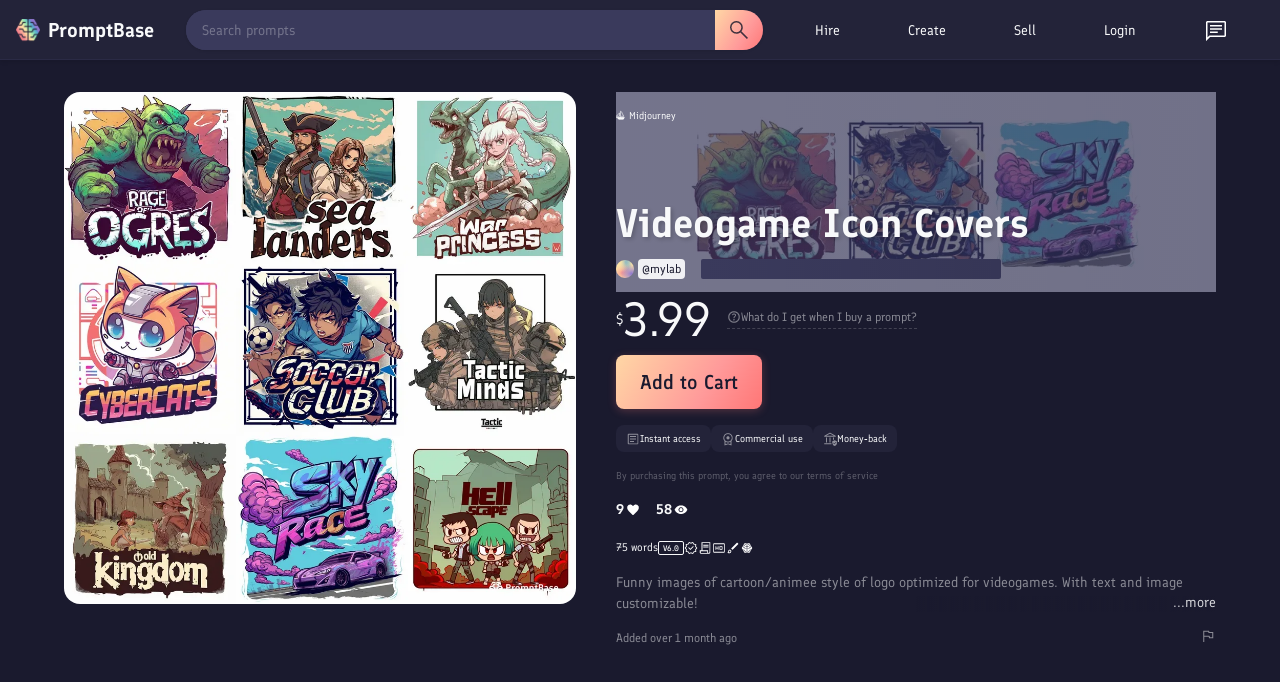

--- FILE ---
content_type: text/html; charset=utf-8
request_url: https://promptbase.com/prompt/videogame-icon-covers
body_size: 19814
content:
<!DOCTYPE html><html lang="en" data-critters-container><head>
  <meta charset="utf-8"><meta name="keywords" content="prompts, ai prompts, promptbase, prompt marketplace, buy prompts, sell prompts, dall-e prompts, midjourney prompts, stable diffusion prompts, llama prompts, chatgpt prompts, flux prompts, chatgpt prompts, kling ai prompts, hailuo ai prompts, image prompts, video prompts, text prompts, logo prompts, icon prompts, 3d prompts, game prompts, design prompts, marketing prompts, business prompts, photography prompts, free ai prompts, ai apps, build ai apps, hire ai creator, hire prompt engineer">
  <base href="/">
  
  <meta name="viewport" content="width=device-width, initial-scale=1">
  <link rel="apple-touch-icon" sizes="180x180" href="assets/favicon/apple-touch-icon.png">
  <link rel="icon" type="image/png" sizes="32x32" href="assets/favicon/favicon-32x32.png">
  <link rel="icon" type="image/png" sizes="16x16" href="assets/favicon/favicon-16x16.png">
  <!-- <link rel="manifest" href="assets/favicon/site.webmanifest"> -->
  <!-- Chrome, Firefox OS and Opera -->
  <meta name="theme-color" content="#222236">
  <!-- Windows Phone -->
  <meta name="msapplication-navbutton-color" content="#222236">
  <!-- iOS Safari -->
  <meta name="apple-mobile-web-app-status-bar-style" content="#222236">
  <link rel="preconnect" href="assets/fonts/Finlandica.woff2" crossorigin>
  <link rel="preconnect" href="https://assets.promptbase.com" crossorigin>
<style>@font-face{font-family:Finlandica;font-style:normal;font-weight:400;font-display:swap;src:url(/assets/fonts/Finlandica.woff2) format("woff2");unicode-range:U+0000-00FF,U+0131,U+0152-0153,U+02BB-02BC,U+02C6,U+02DA,U+02DC,U+0304,U+0308,U+0329,U+2000-206F,U+2074,U+20AC,U+2122,U+2191,U+2193,U+2212,U+2215,U+FEFF,U+FFFD}@font-face{font-family:Finlandica;font-style:normal;font-weight:500;font-display:swap;src:url(/assets/fonts/Finlandica.woff2) format("woff2");unicode-range:U+0000-00FF,U+0131,U+0152-0153,U+02BB-02BC,U+02C6,U+02DA,U+02DC,U+0304,U+0308,U+0329,U+2000-206F,U+2074,U+20AC,U+2122,U+2191,U+2193,U+2212,U+2215,U+FEFF,U+FFFD}@font-face{font-family:Finlandica;font-style:normal;font-weight:600;font-display:swap;src:url(/assets/fonts/Finlandica.woff2) format("woff2");unicode-range:U+0000-00FF,U+0131,U+0152-0153,U+02BB-02BC,U+02C6,U+02DA,U+02DC,U+0304,U+0308,U+0329,U+2000-206F,U+2074,U+20AC,U+2122,U+2191,U+2193,U+2212,U+2215,U+FEFF,U+FFFD}*{box-sizing:border-box}body,html{margin:0;padding:0;overflow-x:hidden;font-family:Finlandica,system-ui,sans-serif!important;font-weight:400!important;color:#f8f9fa;background-color:#1a1a2e}</style><style>@font-face{font-family:Finlandica;font-style:normal;font-weight:400;font-display:swap;src:url(/assets/fonts/Finlandica.woff2) format("woff2");unicode-range:U+0000-00FF,U+0131,U+0152-0153,U+02BB-02BC,U+02C6,U+02DA,U+02DC,U+0304,U+0308,U+0329,U+2000-206F,U+2074,U+20AC,U+2122,U+2191,U+2193,U+2212,U+2215,U+FEFF,U+FFFD}@font-face{font-family:Finlandica;font-style:normal;font-weight:500;font-display:swap;src:url(/assets/fonts/Finlandica.woff2) format("woff2");unicode-range:U+0000-00FF,U+0131,U+0152-0153,U+02BB-02BC,U+02C6,U+02DA,U+02DC,U+0304,U+0308,U+0329,U+2000-206F,U+2074,U+20AC,U+2122,U+2191,U+2193,U+2212,U+2215,U+FEFF,U+FFFD}@font-face{font-family:Finlandica;font-style:normal;font-weight:600;font-display:swap;src:url(/assets/fonts/Finlandica.woff2) format("woff2");unicode-range:U+0000-00FF,U+0131,U+0152-0153,U+02BB-02BC,U+02C6,U+02DA,U+02DC,U+0304,U+0308,U+0329,U+2000-206F,U+2074,U+20AC,U+2122,U+2191,U+2193,U+2212,U+2215,U+FEFF,U+FFFD}*{box-sizing:border-box}body,html,input{margin:0;padding:0;overflow-x:hidden;font-family:Finlandica,system-ui,sans-serif!important;font-weight:400!important;color:#f8f9fa;background-color:#1a1a2e}h1{font-family:Finlandica,system-ui,sans-serif!important;font-weight:600!important;margin:0 0 16px;line-height:1.2}h1{font-size:32px}@media only screen and (max-width: 1000px){h1{font-size:24px}}nav{z-index:10}p{font-size:14px;margin-bottom:16px;margin-top:0;line-height:1.5}div{font-size:14px;line-height:1.5}input{line-height:1.5}ul{font-size:14px;margin-top:0;margin-bottom:16px;padding-left:32px;line-height:1.5}a,a:visited{color:#f8f9fa!important;font-size:14px;text-decoration:none;cursor:pointer}i{font-size:14px}.site-wrapper{padding:48px 64px;max-width:1400px;margin:auto}.browse-section{text-align:center}.two-col{display:flex;justify-content:center;text-align:left}.left-col{padding-right:32px;width:50%;text-align:left}.right-col{width:50%}@media only screen and (max-width: 1000px){.site-wrapper{padding:32px 16px 16px}.two-col{display:block}.left-col,.right-col{width:100%;padding:0;text-align:center}.left-col{padding-bottom:32px}}.icon{width:16px;height:16px;filter:invert(1)}.large-icon{width:24px;height:24px;filter:invert(1)}.hover-icon{cursor:pointer;opacity:.85;transition:.25s}.hover-icon:hover{opacity:1}.line{width:100%;height:1px;background-color:#f8f9fa;opacity:.1;margin:16px 0}.hovertext{position:relative}.hovertext:before{content:attr(data-hover);visibility:hidden;opacity:0;background-color:#2a2a45;color:#f8f9fa;text-align:center;border-radius:8px;border:1px solid #232339;padding:4px 8px;transition:opacity .1s ease-in-out;position:absolute;z-index:1;left:0;top:110%;font-size:12px;min-width:100px;box-shadow:2px 3px 9px #00000040;-webkit-box-shadow:2px 3px 9px 0px rgba(0,0,0,.25);-moz-box-shadow:2px 3px 9px 0px rgba(0,0,0,.25)}.hovertext:hover:before{opacity:1;visibility:visible}.easeload{opacity:0;-webkit-transition:all .25s ease;-moz-transition:all .25s ease;-ms-transition:all .25s ease;-o-transition:all .25s ease}.skeleton-text{background:linear-gradient(270deg,#2a2a45,#3a3a5c);background-size:400% 400%;border-radius:2px}.skeleton-background{background:linear-gradient(270deg,#2a2a45,#3a3a5c);background-size:400% 400%}@media only screen and (max-width: 1000px){.show-desktop{display:none!important}}
</style><link rel="stylesheet" href="styles-GWFKBMHC.css" media="print" onload="this.media='all'"><noscript><link rel="stylesheet" href="styles-GWFKBMHC.css" media="all"></noscript><style ng-app-id="ng">.button[_ngcontent-ng-c3367337588], .action-button[_ngcontent-ng-c3367337588]{font-family:Finlandica,system-ui,sans-serif;font-weight:600}.action-button[_ngcontent-ng-c3367337588]{font-weight:500;background-image:linear-gradient(122deg,#ffd7a5,#ff9a9a 62%,#ff7676);color:#1a1a2e;font-size:18px;display:inline-flex;border-radius:8px;padding:8px 16px;cursor:pointer;transition:.25s ease;gap:4px}.big-button[_ngcontent-ng-c3367337588]{font-size:20px;padding:12px 24px;min-height:40px;box-shadow:0 2px 8px #ff7a7640}.action-button-white[_ngcontent-ng-c3367337588]{background-color:#f8f9fa;background-image:none}.action-button[_ngcontent-ng-c3367337588]:hover{transform:translateY(-1px);box-shadow:0 5px 20px 10px #00000026}.action-button[_ngcontent-ng-c3367337588]:active{transform:translateY(0);box-shadow:0 5px 20px 10px #0000001a}.big-button.action-button[_ngcontent-ng-c3367337588]:hover{box-shadow:0 5px 20px 10px #00000059}.big-button.action-button[_ngcontent-ng-c3367337588]:active{box-shadow:0 5px 20px 10px #00000040}.action-button-dainty[_ngcontent-ng-c3367337588]{font-size:12px;width:auto!important;height:auto!important;border-radius:8px}.action-button-small[_ngcontent-ng-c3367337588]{padding:4px 8px;height:24px;font-size:12px;display:inline-flex;align-items:center;justify-content:center;transition:.25s;background-image:none;background-color:#f8f9fa;border-radius:8px}.action-button-filled[_ngcontent-ng-c3367337588]{background-image:linear-gradient(122deg,#ffd7a5,#ff9a9a 62%,#ff7676);color:#1a1a2e;transition:.25s;transition:opacity .25s ease}.action-button-small[_ngcontent-ng-c3367337588]:hover{opacity:.85}.outline[_ngcontent-ng-c3367337588]{border:1px solid rgba(255,255,255,.3);color:#f8f9fa;background-image:none;background-color:transparent}.outline-transparent[_ngcontent-ng-c3367337588]{background-color:transparent}.action-button[_ngcontent-ng-c3367337588]   img[_ngcontent-ng-c3367337588]{height:22px;width:22px;filter:invert(10%) sepia(25%) saturate(850%) hue-rotate(205deg) brightness(95%) contrast(95%)}.action-button.outline[_ngcontent-ng-c3367337588]   img[_ngcontent-ng-c3367337588]{filter:invert(1)}.action-button-dainty[_ngcontent-ng-c3367337588]   img[_ngcontent-ng-c3367337588]{height:18px;width:18px}.action-button-small[_ngcontent-ng-c3367337588]   img[_ngcontent-ng-c3367337588]{height:16px;width:16px}.action-button-small.outline[_ngcontent-ng-c3367337588]   img[_ngcontent-ng-c3367337588]{filter:invert(1)}.action-button-disabled[_ngcontent-ng-c3367337588]{opacity:.5;cursor:default}.action-button-disabled[_ngcontent-ng-c3367337588]:hover{opacity:.5}.action-bar[_ngcontent-ng-c3367337588]{display:flex;justify-content:space-between;margin-bottom:16px}.action-buttons[_ngcontent-ng-c3367337588]{min-width:50px}.action-button-wrapper[_ngcontent-ng-c3367337588]{display:inline-block}.action-bar-icon[_ngcontent-ng-c3367337588]{margin-left:16px}ul[_ngcontent-ng-c3367337588]{display:inline-block;list-style-type:none;margin:0;padding:0;display:flex;align-items:center}li[_ngcontent-ng-c3367337588]{margin-right:16px;font-size:14px;font-weight:600;border-radius:16px;padding:8px 16px;cursor:pointer;transition:.25s ease;position:relative;background-color:#2a2a45;border:1px solid #2a2a45}li[_ngcontent-ng-c3367337588]:hover{background-color:#3a3a5c}.selected[_ngcontent-ng-c3367337588]{background-color:#f8f9fa;color:#1a1a2e}.outline-select.selected[_ngcontent-ng-c3367337588]{border:1px solid #f8f9fa;color:#f8f9fa;background-color:#2a2a45}.selected[_ngcontent-ng-c3367337588]:hover{background-color:#f8f9fa;color:#1a1a2e}.outline-select.selected[_ngcontent-ng-c3367337588]:hover{background-color:#3a3a5c;color:#f8f9fa}.view[_ngcontent-ng-c3367337588]{margin-top:16px}.view-top[_ngcontent-ng-c3367337588], .view-top-left[_ngcontent-ng-c3367337588], .view-top-right[_ngcontent-ng-c3367337588]{display:flex;align-items:center}.view-top[_ngcontent-ng-c3367337588]{margin-bottom:8px}.view-top-left[_ngcontent-ng-c3367337588]{flex:1}.view-top-right[_ngcontent-ng-c3367337588]{display:inline-flex;gap:8px}@media only screen and (max-width: 1000px){.view-top[_ngcontent-ng-c3367337588]{display:block}.view-top-left[_ngcontent-ng-c3367337588]{margin-bottom:16px}ul[_ngcontent-ng-c3367337588]{overflow-x:auto;white-space:nowrap;position:relative;text-align:left;scrollbar-width:none;-ms-overflow-style:none}ul[_ngcontent-ng-c3367337588]::-webkit-scrollbar{background:transparent;width:0px;height:0px}li[_ngcontent-ng-c3367337588]{font-size:12px}}.site-wrapper[_ngcontent-ng-c3367337588]{padding-top:32px}.not-found-wrapper[_ngcontent-ng-c3367337588]{max-width:1056px;margin:auto;padding:64px 0;text-align:center}.browse-section[_ngcontent-ng-c3367337588]{text-align:center;padding-bottom:16px}.browse-section[_ngcontent-ng-c3367337588]   .action-button[_ngcontent-ng-c3367337588]{margin-top:0}.bundle-section[_ngcontent-ng-c3367337588]{border-radius:16px;overflow:hidden;margin-top:32px;border:1px solid rgba(255,255,255,.1)}.reviews-section[_ngcontent-ng-c3367337588]{margin-top:64px}.view[_ngcontent-ng-c3367337588]{margin-top:0}.view-top[_ngcontent-ng-c3367337588]   ul[_ngcontent-ng-c3367337588]{padding:0}.view-top[_ngcontent-ng-c3367337588]{margin-bottom:0}.reviews-section[_ngcontent-ng-c3367337588]   .profile-display-wrapper[_ngcontent-ng-c3367337588]{background-color:#2a2a45;border-radius:16px;border:1px solid rgba(255,255,255,.1)}.overall-reviews[_ngcontent-ng-c3367337588]{display:flex;align-items:center;margin-bottom:16px}.overall-reviews-skeleton[_ngcontent-ng-c3367337588]{height:27px;width:50%;margin-bottom:16px}.overall-reviews-title[_ngcontent-ng-c3367337588]{margin-bottom:0;margin-right:16px;font-weight:400!important;font-size:18px}.prompt-carousels-wrapper[_ngcontent-ng-c3367337588]{margin-top:64px}.profile-display-placeholder[_ngcontent-ng-c3367337588]{width:100%;min-height:400px;background-color:#2a2a45;border-radius:16px}.prompt-collection-placeholder[_ngcontent-ng-c3367337588]{height:224px;margin-bottom:32px;width:100%}.outline-select[_ngcontent-ng-c3367337588]{font-weight:400;border-radius:32px;border:1px solid rgba(255,255,255,.1);opacity:.85;background-color:#232339}.outline-select.selected[_ngcontent-ng-c3367337588]{background-color:#2a2a45;border:1px solid rgba(255,255,255,.5);opacity:1}.reviews-section[_ngcontent-ng-c3367337588]   .view[_ngcontent-ng-c3367337588]{text-align:left}@media only screen and (max-width: 1000px){.reviews-section[_ngcontent-ng-c3367337588]{margin-top:32px}.overall-reviews-title[_ngcontent-ng-c3367337588]{font-size:16px}.overall-reviews-skeleton[_ngcontent-ng-c3367337588]{height:21.5px;width:60%}.prompt-collection-placeholder[_ngcontent-ng-c3367337588]{height:158px}.site-wrapper[_ngcontent-ng-c3367337588]{padding-top:16px!important}}</style><style ng-app-id="ng">.search-bar[_ngcontent-ng-c4291915337]{display:flex;flex:1;margin-right:16px;position:relative}.search-bar[_ngcontent-ng-c4291915337]   select[_ngcontent-ng-c4291915337]{margin-right:16px}.search-bar[_ngcontent-ng-c4291915337]   input[_ngcontent-ng-c4291915337]{border-radius:20px 0 0 20px;height:40px;padding-left:16px}.focus-search[_ngcontent-ng-c4291915337]{position:fixed!important;width:100%;height:100%;top:0;left:0;background-color:#000;opacity:.8;z-index:3;transition:.3s}.search-button[_ngcontent-ng-c4291915337]{display:flex;align-items:center;justify-content:center;height:40px;border-radius:0 20px 20px 0;width:48px;padding:0;opacity:1;transition:.25s;background-color:#3a3a5c;background-image:none}.clear-icon[_ngcontent-ng-c4291915337]{filter:invert(1);position:absolute;top:50%;transform:translateY(-50%);right:48px;transition:.25s;z-index:4;opacity:.5;cursor:pointer}.clear-icon[_ngcontent-ng-c4291915337]:hover{opacity:1}.large-size[_ngcontent-ng-c4291915337]   input[_ngcontent-ng-c4291915337]{height:48px;padding:16px}.large-size[_ngcontent-ng-c4291915337]   .search-button[_ngcontent-ng-c4291915337]{height:48px;width:64px}.large-size[_ngcontent-ng-c4291915337]   .clear-icon[_ngcontent-ng-c4291915337]{right:80px}.rounded[_ngcontent-ng-c4291915337]   input[_ngcontent-ng-c4291915337]{border-radius:48px 0 0 48px}.rounded[_ngcontent-ng-c4291915337]   .search-button[_ngcontent-ng-c4291915337]{border-radius:0 48px 48px 0}.highlight-button[_ngcontent-ng-c4291915337]{background-image:linear-gradient(122deg,#ffd7a5,#ff9a9a 62%,#ff7676)}.highlight-button[_ngcontent-ng-c4291915337]   img[_ngcontent-ng-c4291915337]{filter:invert(10%) sepia(25%) saturate(850%) hue-rotate(205deg) brightness(95%) contrast(95%)}.field[_ngcontent-ng-c4291915337]{text-align:left;margin-bottom:16px}.field-title[_ngcontent-ng-c4291915337]{font-size:16px;font-weight:700;margin-bottom:8px;font-family:Finlandica,system-ui,sans-serif}.field-value[_ngcontent-ng-c4291915337]{font-size:12px;margin-bottom:8px}.field-help[_ngcontent-ng-c4291915337]{font-size:12px;margin-bottom:8px;opacity:.85}.field-help[_ngcontent-ng-c4291915337]   *[_ngcontent-ng-c4291915337]{font-size:12px}.field-top[_ngcontent-ng-c4291915337]{display:flex;align-items:center;justify-content:space-between}.slider[_ngcontent-ng-c4291915337]{-webkit-appearance:none;width:100%;height:5px;background:#d3d3d3;outline:none;opacity:.85;transition:opacity .25s}.slider[_ngcontent-ng-c4291915337]:hover{opacity:1}.slider[_ngcontent-ng-c4291915337]::-webkit-slider-thumb{appearance:none;width:16px;height:16px;background:#111;border-radius:100%;cursor:pointer}.slider[_ngcontent-ng-c4291915337]::-moz-range-thumb{width:16px;height:16px;background:#111;border-radius:100%;cursor:pointer}.field-error[_ngcontent-ng-c4291915337]{border:1px solid red!important}.field-valid[_ngcontent-ng-c4291915337]{border:1px solid #45b649}.field-bottom[_ngcontent-ng-c4291915337]{display:flex;align-items:center;justify-content:space-between}.field-double[_ngcontent-ng-c4291915337]{display:flex;align-items:center;gap:16px}.error[_ngcontent-ng-c4291915337]{color:red}.success[_ngcontent-ng-c4291915337]{color:#45b649}.error[_ngcontent-ng-c4291915337], .success[_ngcontent-ng-c4291915337]{font-size:12px}.error[_ngcontent-ng-c4291915337]{margin-top:8px}.large-textarea[_ngcontent-ng-c4291915337]{word-break:break-word;white-space:pre-wrap!important;height:275px}.medium-textarea[_ngcontent-ng-c4291915337]{word-break:break-word;white-space:pre-wrap!important;height:80px}select[_ngcontent-ng-c4291915337]{background-color:#3a3a5c;color:#f8f9fa;box-shadow:#0000 0 0,#0000 0 0,#0000001f 0 1px 1px,#3c425729 0 0 0 1px,#0000 0 0,#0000 0 0,#3c425714 0 2px 5px;position:static;z-index:1;white-space:nowrap;font-size:14px;text-decoration:none;vertical-align:middle;word-break:normal;border:0px;outline:0px;transition:color .25s;padding:8px;cursor:pointer;border-radius:8px;font-family:Finlandica,system-ui,sans-serif;height:33px}option[_ngcontent-ng-c4291915337]{font-size:14px}input[type=text][_ngcontent-ng-c4291915337], textarea[_ngcontent-ng-c4291915337], input[type=date][_ngcontent-ng-c4291915337], input[type=number][_ngcontent-ng-c4291915337], input[type=email][_ngcontent-ng-c4291915337], input[type=password][_ngcontent-ng-c4291915337], input[type=time][_ngcontent-ng-c4291915337], input[type=datetime-local][_ngcontent-ng-c4291915337]{width:100%;border-radius:8px;white-space:nowrap;position:relative;margin:0;text-decoration:none;word-break:normal;text-wrap:wrap;background:transparent;border:0px;outline:0px;cursor:text;padding:8px;-webkit-font-smoothing:antialiased;color:#f8f9fa;background-color:#3a3a5c;font-size:14px}textarea[_ngcontent-ng-c4291915337]{resize:none}[_ngcontent-ng-c4291915337]::placeholder{color:#f8f9fa;opacity:.5;font-weight:400}[_ngcontent-ng-c4291915337]:-ms-input-placeholder{color:#f8f9fa;opacity:.5;font-weight:400}[_ngcontent-ng-c4291915337]::-ms-input-placeholder{color:#f8f9fa;opacity:.5;font-weight:400}input[type=date][_ngcontent-ng-c4291915337], input[type=time][_ngcontent-ng-c4291915337]{width:auto}input[_ngcontent-ng-c4291915337]:focus-within, textarea[_ngcontent-ng-c4291915337]:focus-within{box-shadow:#0000 0 0,#3a97d45c 0 0 0 4px,#0000 0 0,#3c425729 0 0 0 1px,#0000 0 0,#0000 0 0,#0000 0 0}input[type=range][_ngcontent-ng-c4291915337]{cursor:pointer;width:100%}.draggable[_ngcontent-ng-c4291915337]{resize:vertical!important}.field-check[_ngcontent-ng-c4291915337]{display:flex;align-items:center;margin-bottom:4px}.field-check[_ngcontent-ng-c4291915337]   div[_ngcontent-ng-c4291915337]{margin-left:4px;font-size:12px}.char-counter[_ngcontent-ng-c4291915337]{margin-top:8px;text-align:right}.slider[_ngcontent-ng-c4291915337]{appearance:none;width:100%;height:24px;background:transparent;outline:none}.slider[_ngcontent-ng-c4291915337]::-webkit-slider-runnable-track{width:100%;height:8px;cursor:pointer;background:#3a3a5c;border-radius:8px}.slider[_ngcontent-ng-c4291915337]::-moz-range-track{width:100%;height:8px;cursor:pointer;background:#3a3a5c;border-radius:8px}.slider[_ngcontent-ng-c4291915337]::-webkit-slider-thumb{appearance:none;width:16px;height:16px;background:#fff;cursor:pointer;border-radius:50%;position:relative;bottom:4px}.slider[_ngcontent-ng-c4291915337]::-moz-range-thumb{width:16px;height:16px;background:#fff;cursor:pointer;border-radius:50%;position:relative;bottom:4px}.slider-two-col[_ngcontent-ng-c4291915337]{display:flex;align-items:center}.slider-two-col[_ngcontent-ng-c4291915337]   div[_ngcontent-ng-c4291915337]{font-size:12px;margin-left:8px}.custom-checkbox[_ngcontent-ng-c4291915337]   input[type=checkbox][_ngcontent-ng-c4291915337]{position:relative;opacity:0;cursor:pointer;height:0;width:0}.custom-checkbox[_ngcontent-ng-c4291915337]   input[type=checkbox][_ngcontent-ng-c4291915337]{display:none}.custom-checkbox[_ngcontent-ng-c4291915337]   .checkmark[_ngcontent-ng-c4291915337]{position:relative;display:inline-block;width:16px;height:16px;border-radius:8px;border:1px solid #3a3a5c;background-color:#3a3a5c;cursor:pointer}.custom-checkbox[_ngcontent-ng-c4291915337]   input[type=checkbox][_ngcontent-ng-c4291915337]:checked ~ .checkmark[_ngcontent-ng-c4291915337]{background-color:#fff}.custom-checkbox[_ngcontent-ng-c4291915337]   .checkmark[_ngcontent-ng-c4291915337]:after{content:"";position:absolute;display:none}.custom-checkbox[_ngcontent-ng-c4291915337]   input[type=checkbox][_ngcontent-ng-c4291915337]:checked ~ .checkmark[_ngcontent-ng-c4291915337]:after{display:block}.custom-checkbox[_ngcontent-ng-c4291915337]   .checkmark[_ngcontent-ng-c4291915337]:after{left:4px;top:1px;width:4px;height:8px;border:solid #3a3a5c;border-width:0 2px 2px 0;transform:rotate(45deg)}.field-pill[_ngcontent-ng-c4291915337]{display:flex;border-radius:16px;overflow:hidden;position:relative;display:inline-flex}.field-pill-option[_ngcontent-ng-c4291915337]{opacity:.85;transition:.25s;position:relative;padding:8px 16px;cursor:pointer;display:flex;align-items:center;justify-content:center;background-color:#3a3a5c;box-shadow:-3px 3px 41px -7px #000000bf}.field-pill-option[_ngcontent-ng-c4291915337]:hover{opacity:1}.field-pill-option-selected[_ngcontent-ng-c4291915337]{background-color:#2a2a45;box-shadow:inset -3px 3px 41px -7px #000000bf}.field-pill-option[_ngcontent-ng-c4291915337]   img[_ngcontent-ng-c4291915337]{filter:invert(1);height:24px}.bento-text[_ngcontent-ng-c4291915337]{word-break:break-word;white-space:pre-wrap!important;background-color:#3a3a5c;padding:16px;border-radius:16px}.dollar-input[_ngcontent-ng-c4291915337], .dollar-flex[_ngcontent-ng-c4291915337]{display:flex;align-items:center;position:relative}.dollar-input[_ngcontent-ng-c4291915337]   input[_ngcontent-ng-c4291915337]{text-align:right;width:96px;padding-left:16px}.dollar-input[_ngcontent-ng-c4291915337]   span[_ngcontent-ng-c4291915337]:first-child{position:absolute;left:8px;color:#f8f9fa;opacity:.85;z-index:1}.dollar-input[_ngcontent-ng-c4291915337]   span[_ngcontent-ng-c4291915337]:last-child{margin-left:8px}.field-radio[_ngcontent-ng-c4291915337]{display:flex;align-items:center;margin-bottom:8px}input[type=radio][_ngcontent-ng-c4291915337]{width:24px;height:24px;margin-right:8px;accent-color:#1a1a2e}input[type=radio][_ngcontent-ng-c4291915337]:hover{cursor:pointer;accent-color:#3a3a5c}.switch[_ngcontent-ng-c4291915337]{position:relative;display:inline-block;width:60px;height:24px}.switch[_ngcontent-ng-c4291915337]   input[_ngcontent-ng-c4291915337]{opacity:0;width:0;height:0}.toggle-slider[_ngcontent-ng-c4291915337]{position:absolute;cursor:pointer;inset:0;background-color:#ccc;transition:.4s}.toggle-slider[_ngcontent-ng-c4291915337]:before{position:absolute;content:"";height:26px;width:26px;left:0;bottom:-1px;background-color:#fff;transition:.4s}input[_ngcontent-ng-c4291915337]:checked + .toggle-slider[_ngcontent-ng-c4291915337]{background-color:#ff7676}input[_ngcontent-ng-c4291915337]:focus + .toggle-slider[_ngcontent-ng-c4291915337]{box-shadow:0 0 1px #ff7676}input[_ngcontent-ng-c4291915337]:checked + .toggle-slider[_ngcontent-ng-c4291915337]:before{transform:translate(34px)}.toggle-slider.round[_ngcontent-ng-c4291915337]{border-radius:34px}.toggle-slider.round[_ngcontent-ng-c4291915337]:before{border-radius:50%}basket[_ngcontent-ng-c4291915337]{z-index:12}nav[_ngcontent-ng-c4291915337]{width:100%;font-family:Finlandica,system-ui,sans-serif;z-index:11;border-bottom:1px solid #2a2a45;background-color:#232339;height:60px;box-shadow:0 2px 4px #0000001a;position:relative}.shorter-nav[_ngcontent-ng-c4291915337]{height:60px}.nav-wrapper[_ngcontent-ng-c4291915337]{display:flex;align-items:center;justify-content:space-between;width:100%;padding:8px 16px;max-width:1400px;margin:auto}.nav-wrapper-top[_ngcontent-ng-c4291915337]{height:60px}.second-nav[_ngcontent-ng-c4291915337]{position:absolute;top:100%;left:0;width:100%;max-width:100%;background-color:#232339;border-bottom:1px solid #2a2a45;box-shadow:0 2px 4px #0000001a;animation:_ngcontent-ng-c4291915337_slideDown .2s ease-out;display:flex;align-items:center;justify-content:center}.categories-nav-item[_ngcontent-ng-c4291915337]   .nav-link[_ngcontent-ng-c4291915337]{display:flex!important;align-items:center;justify-content:center;gap:8px;font-weight:400!important}@keyframes _ngcontent-ng-c4291915337_slideDown{0%{transform:translateY(-10px);opacity:0}to{transform:translateY(0);opacity:1}}.desktop-top-nav[_ngcontent-ng-c4291915337]{width:485px!important;display:inline-flex;min-width:485px!important;max-width:485px!important;flex-basis:485px!important;flex-shrink:0!important}.second-nav[_ngcontent-ng-c4291915337]   .top-nav[_ngcontent-ng-c4291915337]{text-align:center;width:100%;max-width:1400px}.second-nav[_ngcontent-ng-c4291915337]   li[_ngcontent-ng-c4291915337], .second-nav[_ngcontent-ng-c4291915337]   .nav-link[_ngcontent-ng-c4291915337]{font-size:12px;font-weight:400;display:flex;align-items:center}.second-nav[_ngcontent-ng-c4291915337]   li[_ngcontent-ng-c4291915337]   img[_ngcontent-ng-c4291915337]{filter:invert(1);height:16px;width:16px;margin-right:8px}.search-wrapper[_ngcontent-ng-c4291915337]{width:100%;height:40px;position:relative;max-width:600px;background-color:#3a3a5c;margin-right:16px;border-radius:20px;transition:all .2s ease;box-shadow:0 1px 3px #0000001a}.search-wrapper[_ngcontent-ng-c4291915337]:hover{box-shadow:0 2px 6px #0006}.search-bar[_ngcontent-ng-c4291915337]{position:absolute;width:100%;top:0;left:0;max-width:600px;display:flex;align-items:center}.search-bar[_ngcontent-ng-c4291915337]   input[_ngcontent-ng-c4291915337]{height:40px;padding:8px 16px;border-radius:20px 0 0 20px;flex:1;font-size:14px;border:none;outline:none;color:#fff;position:relative}.search-bar[_ngcontent-ng-c4291915337]   input[_ngcontent-ng-c4291915337]::placeholder{color:#fff9}.search-bar-focus[_ngcontent-ng-c4291915337]{z-index:4;margin-right:0}.search-button[_ngcontent-ng-c4291915337]{height:40px;border-radius:0 20px 20px 0;display:flex;align-items:center;justify-content:center;width:48px;cursor:pointer;transition:all .2s ease;position:relative}.search-button[_ngcontent-ng-c4291915337]:hover{transform:scale(1.02)}.clear-icon[_ngcontent-ng-c4291915337]{opacity:.3;margin-right:16px}.clear-icon[_ngcontent-ng-c4291915337]:hover{opacity:.85}ul[_ngcontent-ng-c4291915337]{display:inline-block;list-style-type:none;margin:0;padding:0;display:flex;align-items:center;justify-content:space-evenly}li[_ngcontent-ng-c4291915337]{margin-right:16px;font-size:14px;font-weight:500;border-radius:16px;cursor:pointer;transition:.25s;position:relative}.nav-link[_ngcontent-ng-c4291915337]{padding:8px 16px;display:block;width:100%;height:100%}.nav-item[_ngcontent-ng-c4291915337]   .nav-link[_ngcontent-ng-c4291915337]{font-weight:400}.icon-link[_ngcontent-ng-c4291915337]{padding:8px 16px;display:block;height:100%;line-height:1}.nav-item.selected[_ngcontent-ng-c4291915337]   .nav-link[_ngcontent-ng-c4291915337]{font-weight:500}.nudge-down[_ngcontent-ng-c4291915337]{position:relative;top:2px}.profile-placeholder[_ngcontent-ng-c4291915337]{width:88px}.basket-placeholder[_ngcontent-ng-c4291915337]{width:42px}.notification-placeholder[_ngcontent-ng-c4291915337]{width:24px}.nav-item[_ngcontent-ng-c4291915337]:hover, .selected[_ngcontent-ng-c4291915337]{background-color:#3a3a5c}.website-title[_ngcontent-ng-c4291915337]{display:flex;align-items:center;border:0px!important;padding-left:0;cursor:pointer}.logo[_ngcontent-ng-c4291915337]{height:24px;width:24px;margin-right:8px;position:relative}.website-name[_ngcontent-ng-c4291915337]{font-size:20px;font-weight:700;font-family:Finlandica,system-ui,sans-serif}.mobile-top-nav[_ngcontent-ng-c4291915337]{display:none}.mobile-menu[_ngcontent-ng-c4291915337]{position:fixed;z-index:12;right:-100%;top:0;height:100vh;background-color:#1a1a2e;width:100%;padding:16px;transition:.25s;display:none;flex-direction:column;overflow-y:auto}.mobile-menu-open[_ngcontent-ng-c4291915337]{right:0}.mobile-menu-top[_ngcontent-ng-c4291915337]{display:flex;align-items:center;justify-content:space-between}.mobile-menu-items[_ngcontent-ng-c4291915337]{padding-top:32px}.mobile-section-title[_ngcontent-ng-c4291915337]{opacity:.85;font-size:12px;text-transform:uppercase;font-weight:700}.mobile-menu-item[_ngcontent-ng-c4291915337], .mobile-menu-notification-wrapper[_ngcontent-ng-c4291915337]{padding:8px 0;font-size:18px;font-family:Finlandica,system-ui,sans-serif}.mobile-menu-notification-wrapper[_ngcontent-ng-c4291915337]{position:relative;display:inline-block}.mobile-menu-item[_ngcontent-ng-c4291915337]{font-weight:500}.mobile-menu-items[_ngcontent-ng-c4291915337]{cursor:pointer;-webkit-user-select:none;user-select:none}.unread-messages[_ngcontent-ng-c4291915337]{background-color:red;border-radius:16px;position:absolute;height:14px;width:14px;padding:0 5px;top:4px;right:7px;display:flex;align-items:center;justify-content:center;z-index:2}.unread-community[_ngcontent-ng-c4291915337]{background-color:#4a90e2}.unread-combined[_ngcontent-ng-c4291915337]{background-color:#8a4fff}.unread-messages[_ngcontent-ng-c4291915337]   span[_ngcontent-ng-c4291915337]{font-size:8px}.new-text[_ngcontent-ng-c4291915337]{color:#fb0c0c;font-size:8px;position:absolute;width:8px;height:8px;top:6px;right:3px}.notification-bell[_ngcontent-ng-c4291915337]{z-index:4}.notification-focus[_ngcontent-ng-c4291915337]{z-index:3}.notification-bell-mobile[_ngcontent-ng-c4291915337], .basket-mobile[_ngcontent-ng-c4291915337]{margin-right:16px}.profile-picture[_ngcontent-ng-c4291915337]{width:32px;height:32px;border-radius:100%;border:2px solid #5c5c85;box-shadow:inset 10px 10px 5px #000000bf}.hamburger-wrapper[_ngcontent-ng-c4291915337]{position:relative}.hamburger-notification[_ngcontent-ng-c4291915337]{top:-3px;right:-6px}.mobile-menu-notification[_ngcontent-ng-c4291915337]{top:0;right:-10px}.nav-dropdown[_ngcontent-ng-c4291915337]{display:flex;align-items:center}.marketplace-tab[_ngcontent-ng-c4291915337]{margin-right:0}.marketplace-tab[_ngcontent-ng-c4291915337]:hover   .marketplace-dropdown[_ngcontent-ng-c4291915337]{display:block}.marketplace-dropdown[_ngcontent-ng-c4291915337]{display:none}.dropdown[_ngcontent-ng-c4291915337]{position:absolute;background-color:#232339;color:#fff;left:0;border:1px solid #3a3a5c;width:200px;top:100%;border-bottom-left-radius:16px;border-bottom-right-radius:16px;overflow:hidden;z-index:10}.second-nav-item[_ngcontent-ng-c4291915337]{transition:.15s!important}.second-nav-dropdown[_ngcontent-ng-c4291915337]{width:100%;display:flex;min-height:400px;background-color:#232339}.dropdown-right-align[_ngcontent-ng-c4291915337]{right:0;left:auto}.dropdown[_ngcontent-ng-c4291915337]   ul[_ngcontent-ng-c4291915337]{display:block}.dropdown[_ngcontent-ng-c4291915337]   li[_ngcontent-ng-c4291915337]{border-bottom:#3a3a5c;border-radius:0;transition:0ms;margin:0;display:flex;align-items:center}.dropdown[_ngcontent-ng-c4291915337]   .nav-link[_ngcontent-ng-c4291915337]{display:flex;align-items:center}.dropdown[_ngcontent-ng-c4291915337]   li[_ngcontent-ng-c4291915337]   .menu-icon[_ngcontent-ng-c4291915337]{margin-right:8px}.dropdown[_ngcontent-ng-c4291915337]   li[_ngcontent-ng-c4291915337]:hover, .dropdown-li-selected[_ngcontent-ng-c4291915337]{background-color:#3a3a5c}.search-suggestions[_ngcontent-ng-c4291915337]{width:100%;position:absolute;top:100%;left:0}.secondary-nav-focus[_ngcontent-ng-c4291915337]{opacity:.3}notification-bell[_ngcontent-ng-c4291915337]{line-height:1}.basket-mobile[_ngcontent-ng-c4291915337], .hamburger-wrapper[_ngcontent-ng-c4291915337]{line-height:1}@media only screen and (max-width: 1280px){.second-nav[_ngcontent-ng-c4291915337], .categories-nav-item[_ngcontent-ng-c4291915337]{display:none}}@media only screen and (max-width: 1000px){.hide-mobile[_ngcontent-ng-c4291915337]{display:none!important}.top-nav[_ngcontent-ng-c4291915337], .second-nav[_ngcontent-ng-c4291915337]{display:none}.website-title[_ngcontent-ng-c4291915337]{margin-right:0}.mobile-top-nav[_ngcontent-ng-c4291915337]{display:flex;align-items:center}.mobile-menu[_ngcontent-ng-c4291915337]{display:flex}.website-name[_ngcontent-ng-c4291915337]{display:none}.search-bar[_ngcontent-ng-c4291915337]   input[_ngcontent-ng-c4291915337], .search-button[_ngcontent-ng-c4291915337], .search-wrapper[_ngcontent-ng-c4291915337]{height:36px}.search-button[_ngcontent-ng-c4291915337]{width:40px}.search-bar[_ngcontent-ng-c4291915337]   input[_ngcontent-ng-c4291915337]{padding:4px 16px}.website-title[_ngcontent-ng-c4291915337]{padding-right:0}.logo[_ngcontent-ng-c4291915337]{margin-right:0}.search-wrapper-focus[_ngcontent-ng-c4291915337]{margin-right:0!important}}.sell[_ngcontent-ng-c4291915337]{display:flex;align-items:middle}.sell[_ngcontent-ng-c4291915337]   img[_ngcontent-ng-c4291915337]{position:relative;top:1px}</style><style ng-app-id="ng">.footer-wrapper[_ngcontent-ng-c3533362409]{text-align:center;padding:48px 64px;border-top:1px solid #2a2a45;background-color:#232339}.social-links[_ngcontent-ng-c3533362409]{margin-top:16px;display:flex;align-items:center;justify-content:center;width:100%}.social-links[_ngcontent-ng-c3533362409]   img[_ngcontent-ng-c3533362409]{height:16px;width:16px;margin:0 8px;filter:invert(1)}a[_ngcontent-ng-c3533362409]:hover{text-decoration:underline}p[_ngcontent-ng-c3533362409], a[_ngcontent-ng-c3533362409]{font-size:14px}.footer-links[_ngcontent-ng-c3533362409]   a[_ngcontent-ng-c3533362409]{margin:2px 8px;display:inline-block}.social-links[_ngcontent-ng-c3533362409]{margin-bottom:16px}.links-section[_ngcontent-ng-c3533362409]{display:flex;margin:4px 8px;justify-content:center}.best-links[_ngcontent-ng-c3533362409]{margin-right:32px;text-align:left}.link-section-title[_ngcontent-ng-c3533362409]{text-transform:uppercase;margin-bottom:8px;font-weight:700;opacity:.85;font-size:14px}.best-links[_ngcontent-ng-c3533362409]   a[_ngcontent-ng-c3533362409]{display:block}@media only screen and (max-width: 1000px){.footer-wrapper[_ngcontent-ng-c3533362409]{padding:48px 16px}.footer-links[_ngcontent-ng-c3533362409]   a[_ngcontent-ng-c3533362409]{margin:16px 8px}.social-links[_ngcontent-ng-c3533362409]   a[_ngcontent-ng-c3533362409]{margin:0 8px}.links-section[_ngcontent-ng-c3533362409]   a[_ngcontent-ng-c3533362409]{margin:16px 0}}</style><style ng-app-id="ng">*[_ngcontent-ng-c3081099845]{scrollbar-width:thin;scrollbar-color:rgba(92,92,133,.5) rgba(42,42,69,.2)}[_ngcontent-ng-c3081099845]::-webkit-scrollbar{width:8px;height:8px}[_ngcontent-ng-c3081099845]::-webkit-scrollbar-track{background:#2a2a4533;border-radius:8px;margin:4px}[_ngcontent-ng-c3081099845]::-webkit-scrollbar-thumb{background:#5c5c8580;border-radius:8px;border:2px solid transparent;background-clip:padding-box}[_ngcontent-ng-c3081099845]::-webkit-scrollbar-thumb:hover{background:#5c5c85cc;border:2px solid transparent;background-clip:padding-box}[_ngcontent-ng-c3081099845]::-webkit-scrollbar-corner{background:transparent}.button[_ngcontent-ng-c3081099845], .action-button[_ngcontent-ng-c3081099845]{font-family:Finlandica,system-ui,sans-serif;font-weight:600}.action-button[_ngcontent-ng-c3081099845]{font-weight:500;background-image:linear-gradient(122deg,#ffd7a5,#ff9a9a 62%,#ff7676);color:#1a1a2e;font-size:18px;display:inline-flex;border-radius:8px;padding:8px 16px;cursor:pointer;transition:.25s ease;gap:4px}.big-button[_ngcontent-ng-c3081099845]{font-size:20px;padding:12px 24px;min-height:40px;box-shadow:0 2px 8px #ff7a7640}.action-button-white[_ngcontent-ng-c3081099845]{background-color:#f8f9fa;background-image:none}.action-button[_ngcontent-ng-c3081099845]:hover{transform:translateY(-1px);box-shadow:0 5px 20px 10px #00000026}.action-button[_ngcontent-ng-c3081099845]:active{transform:translateY(0);box-shadow:0 5px 20px 10px #0000001a}.big-button.action-button[_ngcontent-ng-c3081099845]:hover{box-shadow:0 5px 20px 10px #00000059}.big-button.action-button[_ngcontent-ng-c3081099845]:active{box-shadow:0 5px 20px 10px #00000040}.action-button-dainty[_ngcontent-ng-c3081099845]{font-size:12px;width:auto!important;height:auto!important;border-radius:8px}.action-button-small[_ngcontent-ng-c3081099845]{padding:4px 8px;height:24px;font-size:12px;display:inline-flex;align-items:center;justify-content:center;transition:.25s;background-image:none;background-color:#f8f9fa;border-radius:8px}.action-button-filled[_ngcontent-ng-c3081099845]{background-image:linear-gradient(122deg,#ffd7a5,#ff9a9a 62%,#ff7676);color:#1a1a2e;transition:.25s;transition:opacity .25s ease}.action-button-small[_ngcontent-ng-c3081099845]:hover{opacity:.85}.outline[_ngcontent-ng-c3081099845]{border:1px solid rgba(255,255,255,.3);color:#f8f9fa;background-image:none;background-color:transparent}.outline-transparent[_ngcontent-ng-c3081099845]{background-color:transparent}.action-button[_ngcontent-ng-c3081099845]   img[_ngcontent-ng-c3081099845]{height:22px;width:22px;filter:invert(10%) sepia(25%) saturate(850%) hue-rotate(205deg) brightness(95%) contrast(95%)}.action-button.outline[_ngcontent-ng-c3081099845]   img[_ngcontent-ng-c3081099845]{filter:invert(1)}.action-button-dainty[_ngcontent-ng-c3081099845]   img[_ngcontent-ng-c3081099845]{height:18px;width:18px}.action-button-small[_ngcontent-ng-c3081099845]   img[_ngcontent-ng-c3081099845]{height:16px;width:16px}.action-button-small.outline[_ngcontent-ng-c3081099845]   img[_ngcontent-ng-c3081099845]{filter:invert(1)}.action-button-disabled[_ngcontent-ng-c3081099845]{opacity:.5;cursor:default}.action-button-disabled[_ngcontent-ng-c3081099845]:hover{opacity:.5}.grecaptcha-badge[_ngcontent-ng-c3081099845]{visibility:hidden}.item-section[_ngcontent-ng-c3081099845]{position:relative;z-index:2}.two-col[_ngcontent-ng-c3081099845]{height:100%}.right-col[_ngcontent-ng-c3081099845]{padding-right:32px}.left-col[_ngcontent-ng-c3081099845]{flex:1;min-width:600px;position:relative;padding-right:0;height:100%}.right-col[_ngcontent-ng-c3081099845]{width:600px;height:640px;position:relative}.right-col-auto-height[_ngcontent-ng-c3081099845]{height:auto}.right-col-inner[_ngcontent-ng-c3081099845]{width:100%;height:100%;position:relative}.item-details-wrapper[_ngcontent-ng-c3081099845]{margin-bottom:24px;z-index:1}.payment-section[_ngcontent-ng-c3081099845]{display:flex;align-items:center;margin-bottom:16px;height:54px}.prompt-details-wrapper[_ngcontent-ng-c3081099845]{height:100%;width:100%;overflow-y:auto;position:relative}.report-created-wrapper[_ngcontent-ng-c3081099845]{margin-top:16px;display:flex;align-items:center;justify-content:space-between}.report-button-wrapper[_ngcontent-ng-c3081099845]{line-height:1}.preview-images-wrapper[_ngcontent-ng-c3081099845]{width:100%;height:100%;display:flex;flex-direction:column;position:relative}.preview-images[_ngcontent-ng-c3081099845]{flex:1;height:600px}.skeleton-right-col[_ngcontent-ng-c3081099845]{width:100%;height:100%;border-radius:16px}.price-section[_ngcontent-ng-c3081099845]{height:36px;margin-bottom:16px}.price-section-larger[_ngcontent-ng-c3081099845]{height:58px}.app-layout[_ngcontent-ng-c3081099845]{display:block;height:100%;margin-bottom:16px;position:relative;z-index:3}.app-output-section[_ngcontent-ng-c3081099845]{margin-top:16px}.app-outputs-wrapper[_ngcontent-ng-c3081099845]{margin-top:8px;height:210px;width:100%;position:relative;display:flex;overflow-x:auto}.app-output-wrapper[_ngcontent-ng-c3081099845]{height:100%;cursor:pointer;margin-right:16px}.example-text[_ngcontent-ng-c3081099845]{font-size:12px;opacity:.85;font-weight:700}.related-text[_ngcontent-ng-c3081099845]{font-size:12px;opacity:.85;margin-bottom:4px}.linked-item-wrapper[_ngcontent-ng-c3081099845]{margin-top:16px;opacity:.85}.what-do-i-get-wrapper[_ngcontent-ng-c3081099845]{margin-left:16px;display:inline-flex}.what-do-i-get[_ngcontent-ng-c3081099845]{display:inline-flex;align-items:center;gap:4px;font-size:12px;text-decoration:none;opacity:.5;transition:.15s;border-bottom:1px dashed rgba(255,255,255,.35);padding-bottom:2px}.what-do-i-get[_ngcontent-ng-c3081099845]   img[_ngcontent-ng-c3081099845]{width:14px;height:14px;opacity:.85}.what-do-i-get[_ngcontent-ng-c3081099845]:hover{opacity:1;border-bottom-color:#fff9}.social-stats[_ngcontent-ng-c3081099845]{margin-top:16px;margin-bottom:16px}.description[_ngcontent-ng-c3081099845]{margin-top:16px}.skeleton-description-wrapper[_ngcontent-ng-c3081099845]{margin:16px 0}.description-skeleton-long[_ngcontent-ng-c3081099845]{height:40px;width:100%}@media only screen and (max-width: 1000px){.item-section[_ngcontent-ng-c3081099845]{height:auto}.left-col[_ngcontent-ng-c3081099845]{width:100%;padding:0;min-width:auto;text-align:left;margin-bottom:16px}.right-col[_ngcontent-ng-c3081099845]{width:100%;height:auto;text-align:left;padding-right:0}.app-layout[_ngcontent-ng-c3081099845]{height:90vh}.payment-section[_ngcontent-ng-c3081099845]{margin-bottom:32px}.preview-images-wrapper[_ngcontent-ng-c3081099845]{min-height:420px!important}.preview-images[_ngcontent-ng-c3081099845]{height:410px!important;flex:none}.skeleton-right-col[_ngcontent-ng-c3081099845]{min-height:410px!important}.prompt-details-wrapper[_ngcontent-ng-c3081099845], .bundle-right-col[_ngcontent-ng-c3081099845]{height:410px!important}.app-right-col[_ngcontent-ng-c3081099845]{height:90vh}.price-section-larger[_ngcontent-ng-c3081099845]{display:flex;flex-direction:column;height:90px}.medium-price-section[_ngcontent-ng-c3081099845]{height:64px!important}.price-section-larger[_ngcontent-ng-c3081099845]   .what-do-i-get-wrapper[_ngcontent-ng-c3081099845]{margin-left:0;margin-top:8px}.description-skeleton-long[_ngcontent-ng-c3081099845], .description-skeleton-medium[_ngcontent-ng-c3081099845]{margin-bottom:2px}}</style><title>Videogame Icon Covers Midjourney Prompt | PromptBase</title><meta name="title" content="Videogame Icon Covers Midjourney Prompt | PromptBase"><meta name="description" content="Funny images of cartoon/animee style of logo optimized for videogames. With text and image customizable!"><meta name="og:title" content="Videogame Icon Covers Midjourney Prompt | PromptBase"><meta name="og:type" content="website"><meta name="og:url" content="https://promptbase.com/prompt/videogame-icon-covers"><meta name="og:description" content="Funny images of cartoon/animee style of logo optimized for videogames. With text and image customizable!"><meta name="og:image" content="https://firebasestorage.googleapis.com/v0/b/promptbase.appspot.com/o/DALLE_IMAGES%2FPwfh0Jq6v4aQFI5WH5IqhLvUt0K3%2F1712045775782.png?alt=media&amp;token=84c68492-e52c-4e33-91cd-c0a0134aa439"><meta name="twitter:card" content="summary_large_image"><meta name="twitter:url" content="https://promptbase.com/prompt/videogame-icon-covers"><meta name="twitter:title" content="Videogame Icon Covers Midjourney Prompt | PromptBase"><meta name="twitter:description" content="Funny images of cartoon/animee style of logo optimized for videogames. With text and image customizable!"><meta name="twitter:image" content="https://firebasestorage.googleapis.com/v0/b/promptbase.appspot.com/o/DALLE_IMAGES%2FPwfh0Jq6v4aQFI5WH5IqhLvUt0K3%2F1712045775782.png?alt=media&amp;token=84c68492-e52c-4e33-91cd-c0a0134aa439"><link rel="canonical" href="https://promptbase.com/prompt/videogame-icon-covers"><script type="application/ld+json">{"@context":"https://schema.org/","@type":"Product","url":"https://promptbase.com/prompt/videogame-icon-covers","name":"Videogame Icon Covers Midjourney Prompt","description":"Funny images of cartoon/animee style of logo optimized for videogames. With text and image customizable!","image":[{"@context":"https://schema.org/","@type":"ImageObject","contentUrl":"https://assets.promptbase.com/DALLE_IMAGES%2FhwRiBIN1QgL8Q6UKIGOz%2Fresized%2F1711839863181_1000x1000.webp?alt=media&token=a62ab1f5-2f8f-4e3d-bfd8-7c3907a09607","creator":{"@type":"Person","name":"mylab"}},{"@context":"https://schema.org/","@type":"ImageObject","contentUrl":"https://assets.promptbase.com/DALLE_IMAGES%2FPwfh0Jq6v4aQFI5WH5IqhLvUt0K3%2Fresized%2F1712045775782_1000x1000.webp?alt=media&token=84c68492-e52c-4e33-91cd-c0a0134aa439","creator":{"@type":"Person","name":"mylab"}},{"@context":"https://schema.org/","@type":"ImageObject","contentUrl":"https://assets.promptbase.com/DALLE_IMAGES%2FPwfh0Jq6v4aQFI5WH5IqhLvUt0K3%2Fresized%2F1711839844358y_1000x1000.webp?alt=media&token=5b15c001-6e2d-4283-8341-979216048d10","creator":{"@type":"Person","name":"mylab"}},{"@context":"https://schema.org/","@type":"ImageObject","contentUrl":"https://assets.promptbase.com/DALLE_IMAGES%2FPwfh0Jq6v4aQFI5WH5IqhLvUt0K3%2Fresized%2F1711839844147g_1000x1000.webp?alt=media&token=ff1cbf5c-0876-46ab-97b5-c27f63f1d75b","creator":{"@type":"Person","name":"mylab"}},{"@context":"https://schema.org/","@type":"ImageObject","contentUrl":"https://assets.promptbase.com/DALLE_IMAGES%2FPwfh0Jq6v4aQFI5WH5IqhLvUt0K3%2Fresized%2F1711839844560v_1000x1000.webp?alt=media&token=5a5eca1d-c817-4307-b79e-a62f03bb75c2","creator":{"@type":"Person","name":"mylab"}},{"@context":"https://schema.org/","@type":"ImageObject","contentUrl":"https://assets.promptbase.com/DALLE_IMAGES%2FPwfh0Jq6v4aQFI5WH5IqhLvUt0K3%2Fresized%2F1711839844459m_1000x1000.webp?alt=media&token=36e91906-df96-40b7-ab8e-d7014d888379","creator":{"@type":"Person","name":"mylab"}},{"@context":"https://schema.org/","@type":"ImageObject","contentUrl":"https://assets.promptbase.com/DALLE_IMAGES%2FPwfh0Jq6v4aQFI5WH5IqhLvUt0K3%2Fresized%2F1711839844661a_1000x1000.webp?alt=media&token=fa583de2-045b-4575-986d-96de71c1a93c","creator":{"@type":"Person","name":"mylab"}},{"@context":"https://schema.org/","@type":"ImageObject","contentUrl":"https://assets.promptbase.com/DALLE_IMAGES%2FPwfh0Jq6v4aQFI5WH5IqhLvUt0K3%2Fresized%2F1711839844249a_1000x1000.webp?alt=media&token=6d183128-e1b4-4915-ab9f-6c83cfd838a3","creator":{"@type":"Person","name":"mylab"}},{"@context":"https://schema.org/","@type":"ImageObject","contentUrl":"https://assets.promptbase.com/DALLE_IMAGES%2FPwfh0Jq6v4aQFI5WH5IqhLvUt0K3%2Fresized%2F1711839844780t_1000x1000.webp?alt=media&token=7c8b28e3-bba6-4599-af81-3c5b6267f5f4","creator":{"@type":"Person","name":"mylab"}},{"@context":"https://schema.org/","@type":"ImageObject","contentUrl":"https://assets.promptbase.com/DALLE_IMAGES%2FPwfh0Jq6v4aQFI5WH5IqhLvUt0K3%2Fresized%2F1711839844988s_1000x1000.webp?alt=media&token=39052534-ae89-408b-ae66-4a29080f1b04","creator":{"@type":"Person","name":"mylab"}},{"@context":"https://schema.org/","@type":"ImageObject","contentUrl":"https://assets.promptbase.com/DALLE_IMAGES%2FPwfh0Jq6v4aQFI5WH5IqhLvUt0K3%2Fresized%2F1711839844884m_1000x1000.webp?alt=media&token=5895a6d4-b5ea-4cfe-8a26-9edf816b27d7","creator":{"@type":"Person","name":"mylab"}}],"category":"AI Prompts > Midjourney Prompts","offers":{"@type":"Offer","priceCurrency":"USD","price":3.99,"availability":"https://schema.org/InStock","shippingDetails":{"@type":"OfferShippingDetails","shippingRate":{"@type":"MonetaryAmount","value":"0","currency":"USD"}}},"author":{"@type":"Person","name":"mylab"},"brand":{"@type":"Brand","name":"PromptBase"}}</script><script type="application/ld+json">{"@context":"https://schema.org","@type":"BreadcrumbList","itemListElement":[{"@type":"ListItem","position":1,"name":"AI Prompts","item":"https://promptbase.com"},{"@type":"ListItem","position":2,"name":"Image Prompts","item":"https://promptbase.com/image-prompts"},{"@type":"ListItem","position":3,"name":"Midjourney Prompts","item":"https://promptbase.com/midjourney"}]}</script><style ng-app-id="ng">.button[_ngcontent-ng-c1837981261], .action-button[_ngcontent-ng-c1837981261]{font-family:Finlandica,system-ui,sans-serif;font-weight:600}.action-button[_ngcontent-ng-c1837981261]{font-weight:500;background-image:linear-gradient(122deg,#ffd7a5,#ff9a9a 62%,#ff7676);color:#1a1a2e;font-size:18px;display:inline-flex;border-radius:8px;padding:8px 16px;cursor:pointer;transition:.25s ease;gap:4px}.big-button[_ngcontent-ng-c1837981261]{font-size:20px;padding:12px 24px;min-height:40px;box-shadow:0 2px 8px #ff7a7640}.action-button-white[_ngcontent-ng-c1837981261]{background-color:#f8f9fa;background-image:none}.action-button[_ngcontent-ng-c1837981261]:hover{transform:translateY(-1px);box-shadow:0 5px 20px 10px #00000026}.action-button[_ngcontent-ng-c1837981261]:active{transform:translateY(0);box-shadow:0 5px 20px 10px #0000001a}.big-button.action-button[_ngcontent-ng-c1837981261]:hover{box-shadow:0 5px 20px 10px #00000059}.big-button.action-button[_ngcontent-ng-c1837981261]:active{box-shadow:0 5px 20px 10px #00000040}.action-button-dainty[_ngcontent-ng-c1837981261]{font-size:12px;width:auto!important;height:auto!important;border-radius:8px}.action-button-small[_ngcontent-ng-c1837981261]{padding:4px 8px;height:24px;font-size:12px;display:inline-flex;align-items:center;justify-content:center;transition:.25s;background-image:none;background-color:#f8f9fa;border-radius:8px}.action-button-filled[_ngcontent-ng-c1837981261]{background-image:linear-gradient(122deg,#ffd7a5,#ff9a9a 62%,#ff7676);color:#1a1a2e;transition:.25s;transition:opacity .25s ease}.action-button-small[_ngcontent-ng-c1837981261]:hover{opacity:.85}.outline[_ngcontent-ng-c1837981261]{border:1px solid rgba(255,255,255,.3);color:#f8f9fa;background-image:none;background-color:transparent}.outline-transparent[_ngcontent-ng-c1837981261]{background-color:transparent}.action-button[_ngcontent-ng-c1837981261]   img[_ngcontent-ng-c1837981261]{height:22px;width:22px;filter:invert(10%) sepia(25%) saturate(850%) hue-rotate(205deg) brightness(95%) contrast(95%)}.action-button.outline[_ngcontent-ng-c1837981261]   img[_ngcontent-ng-c1837981261]{filter:invert(1)}.action-button-dainty[_ngcontent-ng-c1837981261]   img[_ngcontent-ng-c1837981261]{height:18px;width:18px}.action-button-small[_ngcontent-ng-c1837981261]   img[_ngcontent-ng-c1837981261]{height:16px;width:16px}.action-button-small.outline[_ngcontent-ng-c1837981261]   img[_ngcontent-ng-c1837981261]{filter:invert(1)}.action-button-disabled[_ngcontent-ng-c1837981261]{opacity:.5;cursor:default}.action-button-disabled[_ngcontent-ng-c1837981261]:hover{opacity:.5}.item-details-wrapper[_ngcontent-ng-c1837981261]{position:relative}.item-banner[_ngcontent-ng-c1837981261]{position:absolute;z-index:1;width:100%;top:0;left:0}.favorite-button[_ngcontent-ng-c1837981261]{display:inline-flex;position:absolute;top:16px;right:0;z-index:2}.item-type[_ngcontent-ng-c1837981261]{position:absolute;z-index:2;top:16px;left:0}.boosted-icon-wrapper[_ngcontent-ng-c1837981261]{position:absolute;z-index:2;top:16px;right:48px;display:flex;align-items:center;gap:4px;opacity:.5}.fave-button-not-logged-in[_ngcontent-ng-c1837981261]{z-index:6}.details-wrapper[_ngcontent-ng-c1837981261]{position:relative;width:100%;z-index:1;padding-top:111px}h1[_ngcontent-ng-c1837981261]{line-height:40px;font-size:40px;margin:0 0 16px;text-shadow:2px 2px 4px rgba(0,0,0,.2)}.stats-and-icon[_ngcontent-ng-c1837981261]{display:flex;align-items:center;position:relative;margin-bottom:16px}.icon-image[_ngcontent-ng-c1837981261]{height:40px;width:80px;border-radius:8px;opacity:.9}.stats-section[_ngcontent-ng-c1837981261]{width:100%;margin-bottom:16px;display:flex;align-items:center;justify-content:space-between}.line[_ngcontent-ng-c1837981261]{margin:0}.info-left[_ngcontent-ng-c1837981261]{display:flex;align-items:center}.profile-link[_ngcontent-ng-c1837981261], .reviews-wrapper[_ngcontent-ng-c1837981261], .stats-wrapper[_ngcontent-ng-c1837981261], .profile-stats-item[_ngcontent-ng-c1837981261]{display:inline-flex}.subscribe-button[_ngcontent-ng-c1837981261]{margin-left:16px}.top-seller-badge[_ngcontent-ng-c1837981261]{margin-left:16px;position:relative;display:inline-flex}.profile-sales[_ngcontent-ng-c1837981261], .profile-rating-stars[_ngcontent-ng-c1837981261]{opacity:.85;z-index:1;margin-left:16px}.ratings-counter[_ngcontent-ng-c1837981261]{margin-left:8px;font-size:10px;opacity:.85;border-bottom:1px solid rgba(255,255,255,.35);padding-bottom:1px;line-height:1;position:relative;top:1px;transition:.15s}.ratings-counter[_ngcontent-ng-c1837981261]:hover{opacity:1;border-bottom-color:#fff9}.ratings-counter-mobile[_ngcontent-ng-c1837981261]{line-height:1.25}.description[_ngcontent-ng-c1837981261]{margin-top:16px}.title-skeleton[_ngcontent-ng-c1837981261]{height:40px;width:400px;margin-bottom:16px}.item-info-skeleton[_ngcontent-ng-c1837981261]{height:18px;width:100%;margin-bottom:16px}.username-skeleton[_ngcontent-ng-c1837981261]{height:20px;width:100px}.profile-stats-skeleton[_ngcontent-ng-c1837981261]{height:20px;width:300px;margin-left:16px}.skeleton-description-wrapper[_ngcontent-ng-c1837981261]{margin:16px 0}.description-skeleton-long[_ngcontent-ng-c1837981261]{height:40px;width:100%}.show-mobile[_ngcontent-ng-c1837981261]{display:none}.show-desktop[_ngcontent-ng-c1837981261]{display:inline-flex}@media only screen and (max-width: 1000px){.show-mobile[_ngcontent-ng-c1837981261]{display:inline-flex}.hide-mobile[_ngcontent-ng-c1837981261], .show-desktop[_ngcontent-ng-c1837981261]{display:none}h1[_ngcontent-ng-c1837981261]{font-size:32px}.title-skeleton[_ngcontent-ng-c1837981261]{width:80%;height:40px}.description-skeleton-long[_ngcontent-ng-c1837981261], .description-skeleton-medium[_ngcontent-ng-c1837981261]{margin-bottom:2px}.top-seller-badge[_ngcontent-ng-c1837981261], .profile-sales[_ngcontent-ng-c1837981261], .profile-rating-stars[_ngcontent-ng-c1837981261]{margin-left:8px}.ratings-counter[_ngcontent-ng-c1837981261]{margin-left:2px;height:14px}.profile-stats-skeleton[_ngcontent-ng-c1837981261], .username-skeleton[_ngcontent-ng-c1837981261]{height:22px}.profile-stats-skeleton[_ngcontent-ng-c1837981261]{width:200px}}</style><style ng-app-id="ng">.stats-wrapper[_ngcontent-ng-c691237929]{display:flex;align-items:center;position:relative}.item-stat-wrapper[_ngcontent-ng-c691237929]{display:flex;align-items:center}.item-stat[_ngcontent-ng-c691237929]{text-align:center;width:96px}.left-align[_ngcontent-ng-c691237929]   .item-stat[_ngcontent-ng-c691237929]{text-align:left;width:auto}.item-stat-line[_ngcontent-ng-c691237929]{margin:0 8px;height:24px;width:1px;background:#fff;opacity:.3}.left-align[_ngcontent-ng-c691237929]   .item-stat-line[_ngcontent-ng-c691237929]{width:0px}.item-stat-top[_ngcontent-ng-c691237929]{font-weight:700;font-size:14px;margin-bottom:4px;display:flex;align-items:center;justify-content:center}.left-align[_ngcontent-ng-c691237929]   .item-stat-top[_ngcontent-ng-c691237929]{justify-content:flex-start}.stats-icon[_ngcontent-ng-c691237929]{filter:invert(1);width:14px;height:14px;margin-left:2px;display:inline-flex}.item-stat-bottom[_ngcontent-ng-c691237929]{font-size:12px;opacity:.5}.left-align[_ngcontent-ng-c691237929]   .item-stat-bottom[_ngcontent-ng-c691237929]{display:none}@media only screen and (max-width: 1000px){.item-stat[_ngcontent-ng-c691237929]{width:64px}}</style><style ng-app-id="ng">.item-info[_ngcontent-ng-c1778680120]{display:flex;align-items:center;gap:16px;margin-bottom:16px}.item-info-text[_ngcontent-ng-c1778680120]{font-size:11px;position:relative;cursor:help}.item-info-flex[_ngcontent-ng-c1778680120]{cursor:help;display:flex;align-items:center;gap:1px}.icon[_ngcontent-ng-c1778680120]{height:14px;width:14px;filter:invert(1)}.no-savings[_ngcontent-ng-c1778680120]{position:relative;width:16px;height:16px}.no-savings[_ngcontent-ng-c1778680120]   .icon[_ngcontent-ng-c1778680120]{position:absolute;top:0;right:0}.no-savings[_ngcontent-ng-c1778680120]   .block-icon[_ngcontent-ng-c1778680120]{width:8px;height:8px;right:-8px}.version-tag[_ngcontent-ng-c1778680120]{padding:2px 4px;font-size:8px;font-weight:500;color:#f8f9fa;border-radius:2px;border:.8px solid #f8f9fa;display:flex;align-items:center;justify-content:center;line-height:1}.item-info-skeleton[_ngcontent-ng-c1778680120]{height:16.5px}</style><style ng-app-id="ng">.created-skeleton[_ngcontent-ng-c11412794]{height:21px;width:50px}.disclaimer[_ngcontent-ng-c11412794]{font-size:12px;opacity:.5}</style><style ng-app-id="ng">.field[_ngcontent-ng-c4005258917]{text-align:left;margin-bottom:16px}.field-title[_ngcontent-ng-c4005258917]{font-size:16px;font-weight:700;margin-bottom:8px;font-family:Finlandica,system-ui,sans-serif}.field-value[_ngcontent-ng-c4005258917]{font-size:12px;margin-bottom:8px}.field-help[_ngcontent-ng-c4005258917]{font-size:12px;margin-bottom:8px;opacity:.85}.field-help[_ngcontent-ng-c4005258917]   *[_ngcontent-ng-c4005258917]{font-size:12px}.field-top[_ngcontent-ng-c4005258917]{display:flex;align-items:center;justify-content:space-between}.slider[_ngcontent-ng-c4005258917]{-webkit-appearance:none;width:100%;height:5px;background:#d3d3d3;outline:none;opacity:.85;transition:opacity .25s}.slider[_ngcontent-ng-c4005258917]:hover{opacity:1}.slider[_ngcontent-ng-c4005258917]::-webkit-slider-thumb{appearance:none;width:16px;height:16px;background:#111;border-radius:100%;cursor:pointer}.slider[_ngcontent-ng-c4005258917]::-moz-range-thumb{width:16px;height:16px;background:#111;border-radius:100%;cursor:pointer}.field-error[_ngcontent-ng-c4005258917]{border:1px solid red!important}.field-valid[_ngcontent-ng-c4005258917]{border:1px solid #45b649}.field-bottom[_ngcontent-ng-c4005258917]{display:flex;align-items:center;justify-content:space-between}.field-double[_ngcontent-ng-c4005258917]{display:flex;align-items:center;gap:16px}.error[_ngcontent-ng-c4005258917]{color:red}.success[_ngcontent-ng-c4005258917]{color:#45b649}.error[_ngcontent-ng-c4005258917], .success[_ngcontent-ng-c4005258917]{font-size:12px}.error[_ngcontent-ng-c4005258917]{margin-top:8px}.large-textarea[_ngcontent-ng-c4005258917]{word-break:break-word;white-space:pre-wrap!important;height:275px}.medium-textarea[_ngcontent-ng-c4005258917]{word-break:break-word;white-space:pre-wrap!important;height:80px}select[_ngcontent-ng-c4005258917]{background-color:#3a3a5c;color:#f8f9fa;box-shadow:#0000 0 0,#0000 0 0,#0000001f 0 1px 1px,#3c425729 0 0 0 1px,#0000 0 0,#0000 0 0,#3c425714 0 2px 5px;position:static;z-index:1;white-space:nowrap;font-size:14px;text-decoration:none;vertical-align:middle;word-break:normal;border:0px;outline:0px;transition:color .25s;padding:8px;cursor:pointer;border-radius:8px;font-family:Finlandica,system-ui,sans-serif;height:33px}option[_ngcontent-ng-c4005258917]{font-size:14px}input[type=text][_ngcontent-ng-c4005258917], textarea[_ngcontent-ng-c4005258917], input[type=date][_ngcontent-ng-c4005258917], input[type=number][_ngcontent-ng-c4005258917], input[type=email][_ngcontent-ng-c4005258917], input[type=password][_ngcontent-ng-c4005258917], input[type=time][_ngcontent-ng-c4005258917], input[type=datetime-local][_ngcontent-ng-c4005258917]{width:100%;border-radius:8px;white-space:nowrap;position:relative;margin:0;text-decoration:none;word-break:normal;text-wrap:wrap;background:transparent;border:0px;outline:0px;cursor:text;padding:8px;-webkit-font-smoothing:antialiased;color:#f8f9fa;background-color:#3a3a5c;font-size:14px}textarea[_ngcontent-ng-c4005258917]{resize:none}[_ngcontent-ng-c4005258917]::placeholder{color:#f8f9fa;opacity:.5;font-weight:400}[_ngcontent-ng-c4005258917]:-ms-input-placeholder{color:#f8f9fa;opacity:.5;font-weight:400}[_ngcontent-ng-c4005258917]::-ms-input-placeholder{color:#f8f9fa;opacity:.5;font-weight:400}input[type=date][_ngcontent-ng-c4005258917], input[type=time][_ngcontent-ng-c4005258917]{width:auto}input[_ngcontent-ng-c4005258917]:focus-within, textarea[_ngcontent-ng-c4005258917]:focus-within{box-shadow:#0000 0 0,#3a97d45c 0 0 0 4px,#0000 0 0,#3c425729 0 0 0 1px,#0000 0 0,#0000 0 0,#0000 0 0}input[type=range][_ngcontent-ng-c4005258917]{cursor:pointer;width:100%}.draggable[_ngcontent-ng-c4005258917]{resize:vertical!important}.field-check[_ngcontent-ng-c4005258917]{display:flex;align-items:center;margin-bottom:4px}.field-check[_ngcontent-ng-c4005258917]   div[_ngcontent-ng-c4005258917]{margin-left:4px;font-size:12px}.char-counter[_ngcontent-ng-c4005258917]{margin-top:8px;text-align:right}.slider[_ngcontent-ng-c4005258917]{appearance:none;width:100%;height:24px;background:transparent;outline:none}.slider[_ngcontent-ng-c4005258917]::-webkit-slider-runnable-track{width:100%;height:8px;cursor:pointer;background:#3a3a5c;border-radius:8px}.slider[_ngcontent-ng-c4005258917]::-moz-range-track{width:100%;height:8px;cursor:pointer;background:#3a3a5c;border-radius:8px}.slider[_ngcontent-ng-c4005258917]::-webkit-slider-thumb{appearance:none;width:16px;height:16px;background:#fff;cursor:pointer;border-radius:50%;position:relative;bottom:4px}.slider[_ngcontent-ng-c4005258917]::-moz-range-thumb{width:16px;height:16px;background:#fff;cursor:pointer;border-radius:50%;position:relative;bottom:4px}.slider-two-col[_ngcontent-ng-c4005258917]{display:flex;align-items:center}.slider-two-col[_ngcontent-ng-c4005258917]   div[_ngcontent-ng-c4005258917]{font-size:12px;margin-left:8px}.custom-checkbox[_ngcontent-ng-c4005258917]   input[type=checkbox][_ngcontent-ng-c4005258917]{position:relative;opacity:0;cursor:pointer;height:0;width:0}.custom-checkbox[_ngcontent-ng-c4005258917]   input[type=checkbox][_ngcontent-ng-c4005258917]{display:none}.custom-checkbox[_ngcontent-ng-c4005258917]   .checkmark[_ngcontent-ng-c4005258917]{position:relative;display:inline-block;width:16px;height:16px;border-radius:8px;border:1px solid #3a3a5c;background-color:#3a3a5c;cursor:pointer}.custom-checkbox[_ngcontent-ng-c4005258917]   input[type=checkbox][_ngcontent-ng-c4005258917]:checked ~ .checkmark[_ngcontent-ng-c4005258917]{background-color:#fff}.custom-checkbox[_ngcontent-ng-c4005258917]   .checkmark[_ngcontent-ng-c4005258917]:after{content:"";position:absolute;display:none}.custom-checkbox[_ngcontent-ng-c4005258917]   input[type=checkbox][_ngcontent-ng-c4005258917]:checked ~ .checkmark[_ngcontent-ng-c4005258917]:after{display:block}.custom-checkbox[_ngcontent-ng-c4005258917]   .checkmark[_ngcontent-ng-c4005258917]:after{left:4px;top:1px;width:4px;height:8px;border:solid #3a3a5c;border-width:0 2px 2px 0;transform:rotate(45deg)}.field-pill[_ngcontent-ng-c4005258917]{display:flex;border-radius:16px;overflow:hidden;position:relative;display:inline-flex}.field-pill-option[_ngcontent-ng-c4005258917]{opacity:.85;transition:.25s;position:relative;padding:8px 16px;cursor:pointer;display:flex;align-items:center;justify-content:center;background-color:#3a3a5c;box-shadow:-3px 3px 41px -7px #000000bf}.field-pill-option[_ngcontent-ng-c4005258917]:hover{opacity:1}.field-pill-option-selected[_ngcontent-ng-c4005258917]{background-color:#2a2a45;box-shadow:inset -3px 3px 41px -7px #000000bf}.field-pill-option[_ngcontent-ng-c4005258917]   img[_ngcontent-ng-c4005258917]{filter:invert(1);height:24px}.bento-text[_ngcontent-ng-c4005258917]{word-break:break-word;white-space:pre-wrap!important;background-color:#3a3a5c;padding:16px;border-radius:16px}.dollar-input[_ngcontent-ng-c4005258917], .dollar-flex[_ngcontent-ng-c4005258917]{display:flex;align-items:center;position:relative}.dollar-input[_ngcontent-ng-c4005258917]   input[_ngcontent-ng-c4005258917]{text-align:right;width:96px;padding-left:16px}.dollar-input[_ngcontent-ng-c4005258917]   span[_ngcontent-ng-c4005258917]:first-child{position:absolute;left:8px;color:#f8f9fa;opacity:.85;z-index:1}.dollar-input[_ngcontent-ng-c4005258917]   span[_ngcontent-ng-c4005258917]:last-child{margin-left:8px}.field-radio[_ngcontent-ng-c4005258917]{display:flex;align-items:center;margin-bottom:8px}input[type=radio][_ngcontent-ng-c4005258917]{width:24px;height:24px;margin-right:8px;accent-color:#1a1a2e}input[type=radio][_ngcontent-ng-c4005258917]:hover{cursor:pointer;accent-color:#3a3a5c}.switch[_ngcontent-ng-c4005258917]{position:relative;display:inline-block;width:60px;height:24px}.switch[_ngcontent-ng-c4005258917]   input[_ngcontent-ng-c4005258917]{opacity:0;width:0;height:0}.toggle-slider[_ngcontent-ng-c4005258917]{position:absolute;cursor:pointer;inset:0;background-color:#ccc;transition:.4s}.toggle-slider[_ngcontent-ng-c4005258917]:before{position:absolute;content:"";height:26px;width:26px;left:0;bottom:-1px;background-color:#fff;transition:.4s}input[_ngcontent-ng-c4005258917]:checked + .toggle-slider[_ngcontent-ng-c4005258917]{background-color:#ff7676}input[_ngcontent-ng-c4005258917]:focus + .toggle-slider[_ngcontent-ng-c4005258917]{box-shadow:0 0 1px #ff7676}input[_ngcontent-ng-c4005258917]:checked + .toggle-slider[_ngcontent-ng-c4005258917]:before{transform:translate(34px)}.toggle-slider.round[_ngcontent-ng-c4005258917]{border-radius:34px}.toggle-slider.round[_ngcontent-ng-c4005258917]:before{border-radius:50%}*[_ngcontent-ng-c4005258917]{scrollbar-width:thin;scrollbar-color:rgba(92,92,133,.5) rgba(42,42,69,.2)}[_ngcontent-ng-c4005258917]::-webkit-scrollbar{width:8px;height:8px}[_ngcontent-ng-c4005258917]::-webkit-scrollbar-track{background:#2a2a4533;border-radius:8px;margin:4px}[_ngcontent-ng-c4005258917]::-webkit-scrollbar-thumb{background:#5c5c8580;border-radius:8px;border:2px solid transparent;background-clip:padding-box}[_ngcontent-ng-c4005258917]::-webkit-scrollbar-thumb:hover{background:#5c5c85cc;border:2px solid transparent;background-clip:padding-box}[_ngcontent-ng-c4005258917]::-webkit-scrollbar-corner{background:transparent}.popup-screen-wrapper[_ngcontent-ng-c4005258917]{position:fixed;height:100%;width:100%;top:0;left:0;display:flex;align-items:center;justify-content:center;z-index:20}.popup-content[_ngcontent-ng-c4005258917]{width:100%;height:100%;border-radius:16px;background-color:#232339;overflow-y:auto;position:absolute;z-index:11;display:flex;flex-direction:column}.wide-popup[_ngcontent-ng-c4005258917]{max-width:800px;max-height:500px}.small-popup[_ngcontent-ng-c4005258917]{max-width:360px;height:auto}.square-popup[_ngcontent-ng-c4005258917]{max-width:640px;max-height:600px}.almost-full-screen-popup[_ngcontent-ng-c4005258917]{max-width:95%;max-height:95%}.full-screen-popup[_ngcontent-ng-c4005258917]{max-width:100%;max-height:100%}.auto-popup[_ngcontent-ng-c4005258917]{min-width:480px;max-width:95%;max-height:95%;width:auto;height:auto}.fitted-popup[_ngcontent-ng-c4005258917]{max-width:95%;max-height:95%;width:auto;height:auto}.popup-top[_ngcontent-ng-c4005258917]{display:flex;justify-content:space-between;align-items:center;background-color:#2a2a45;padding:8px 16px;cursor:move}.no-menu[_ngcontent-ng-c4005258917]{background-color:transparent;cursor:default}.small-popup[_ngcontent-ng-c4005258917]   .popup-top[_ngcontent-ng-c4005258917]{cursor:default}.popup-top[_ngcontent-ng-c4005258917]   h4[_ngcontent-ng-c4005258917]{margin:0;font-size:16px}.popup-bottom[_ngcontent-ng-c4005258917]{height:100%;padding:16px;flex:1;position:relative;overflow-y:auto}.full-screen-popup[_ngcontent-ng-c4005258917]   .popup-bottom[_ngcontent-ng-c4005258917]{max-height:none;height:460px}.popup-inner[_ngcontent-ng-c4005258917]{width:100%;height:100%}.popup-background[_ngcontent-ng-c4005258917]{position:fixed;background-color:#000;opacity:.5;width:100%;height:100%;top:0;left:0;z-index:10}.popup-content[_ngcontent-ng-c4005258917]   .view[_ngcontent-ng-c4005258917]{margin-top:0!important}.field-bottom[_ngcontent-ng-c4005258917]{margin-top:4px}.char-counter[_ngcontent-ng-c4005258917]{margin:0;padding:0;font-size:12px}.error[_ngcontent-ng-c4005258917]{margin:0;font-size:12px}.button[_ngcontent-ng-c4005258917], .action-button[_ngcontent-ng-c4005258917]{font-family:Finlandica,system-ui,sans-serif;font-weight:600}.action-button[_ngcontent-ng-c4005258917]{font-weight:500;background-image:linear-gradient(122deg,#ffd7a5,#ff9a9a 62%,#ff7676);color:#1a1a2e;font-size:18px;display:inline-flex;border-radius:8px;padding:8px 16px;cursor:pointer;transition:.25s ease;gap:4px}.big-button[_ngcontent-ng-c4005258917]{font-size:20px;padding:12px 24px;min-height:40px;box-shadow:0 2px 8px #ff7a7640}.action-button-white[_ngcontent-ng-c4005258917]{background-color:#f8f9fa;background-image:none}.action-button[_ngcontent-ng-c4005258917]:hover{transform:translateY(-1px);box-shadow:0 5px 20px 10px #00000026}.action-button[_ngcontent-ng-c4005258917]:active{transform:translateY(0);box-shadow:0 5px 20px 10px #0000001a}.big-button.action-button[_ngcontent-ng-c4005258917]:hover{box-shadow:0 5px 20px 10px #00000059}.big-button.action-button[_ngcontent-ng-c4005258917]:active{box-shadow:0 5px 20px 10px #00000040}.action-button-dainty[_ngcontent-ng-c4005258917]{font-size:12px;width:auto!important;height:auto!important;border-radius:8px}.action-button-small[_ngcontent-ng-c4005258917]{padding:4px 8px;height:24px;font-size:12px;display:inline-flex;align-items:center;justify-content:center;transition:.25s;background-image:none;background-color:#f8f9fa;border-radius:8px}.action-button-filled[_ngcontent-ng-c4005258917]{background-image:linear-gradient(122deg,#ffd7a5,#ff9a9a 62%,#ff7676);color:#1a1a2e;transition:.25s;transition:opacity .25s ease}.action-button-small[_ngcontent-ng-c4005258917]:hover{opacity:.85}.outline[_ngcontent-ng-c4005258917]{border:1px solid rgba(255,255,255,.3);color:#f8f9fa;background-image:none;background-color:transparent}.outline-transparent[_ngcontent-ng-c4005258917]{background-color:transparent}.action-button[_ngcontent-ng-c4005258917]   img[_ngcontent-ng-c4005258917]{height:22px;width:22px;filter:invert(10%) sepia(25%) saturate(850%) hue-rotate(205deg) brightness(95%) contrast(95%)}.action-button.outline[_ngcontent-ng-c4005258917]   img[_ngcontent-ng-c4005258917]{filter:invert(1)}.action-button-dainty[_ngcontent-ng-c4005258917]   img[_ngcontent-ng-c4005258917]{height:18px;width:18px}.action-button-small[_ngcontent-ng-c4005258917]   img[_ngcontent-ng-c4005258917]{height:16px;width:16px}.action-button-small.outline[_ngcontent-ng-c4005258917]   img[_ngcontent-ng-c4005258917]{filter:invert(1)}.action-button-disabled[_ngcontent-ng-c4005258917]{opacity:.5;cursor:default}.action-button-disabled[_ngcontent-ng-c4005258917]:hover{opacity:.5}.icon[_ngcontent-ng-c4005258917]{opacity:.5;line-height:1}.icon[_ngcontent-ng-c4005258917]:hover{opacity:1}.popups-area[_ngcontent-ng-c4005258917]{position:absolute;width:100%;height:100%;top:0;left:0;display:flex;align-items:center;justify-content:center}.popup-background[_ngcontent-ng-c4005258917]{z-index:11}.popup-content[_ngcontent-ng-c4005258917]{z-index:12}.popup-top[_ngcontent-ng-c4005258917]{cursor:default}.popup-buttons[_ngcontent-ng-c4005258917]{display:flex;justify-content:flex-end;gap:8px;padding:spacing;align-items:center;padding:16px;border-top:1px solid #2a2a45;height:78px}.popup-bottom[_ngcontent-ng-c4005258917]{padding:16px;flex:1;overflow-y:auto}.popup-bottom[_ngcontent-ng-c4005258917]   .field[_ngcontent-ng-c4005258917]{margin-bottom:16px}.popup-buttons[_ngcontent-ng-c4005258917]   .outline[_ngcontent-ng-c4005258917]{background-color:transparent}.loader-wrapper[_ngcontent-ng-c4005258917]{display:flex;align-items:center;justify-content:center;height:264px}.field-value[_ngcontent-ng-c4005258917]{opacity:.85;font-style:italic}p[_ngcontent-ng-c4005258917], p[_ngcontent-ng-c4005258917]   a[_ngcontent-ng-c4005258917]{font-size:12px}</style><style ng-app-id="ng">.item-banner[_ngcontent-ng-c2772795774]{width:100%;height:200px;position:relative;overflow:hidden;display:flex;align-items:center;justify-content:center}.item-banner-background[_ngcontent-ng-c2772795774]{background-image:linear-gradient(122deg,#ffd7a5,#ff9a9a 62%,#ff7676)}.item-banner[_ngcontent-ng-c2772795774]   .banner[_ngcontent-ng-c2772795774]{width:100%;height:auto;position:relative;opacity:.3}.item-banner[_ngcontent-ng-c2772795774]:before{content:"";position:absolute;inset:0;background:linear-gradient(to right,#1a1a2e,#1a1a2ecc 15%,#1a1a2e1a 30% 70%,#1a1a2ecc 85%,#1a1a2e),linear-gradient(to bottom,#1a1a2e,#1a1a2ecc 15%,#1a1a2e1a 30% 70%,#1a1a2ecc 85%,#1a1a2e);z-index:1;border-radius:inherit}.pending-icon[_ngcontent-ng-c2772795774]{width:40px!important;height:40px!important;filter:invert(1);position:absolute;top:50%!important;left:50%!important;transform:translate(-50%,-50%)}</style><style ng-app-id="ng">.chip[_ngcontent-ng-c3823216972]{padding:4px;border-radius:4px;font-size:12px;cursor:pointer;line-height:1;font-weight:400;display:inline-flex;align-items:center;gap:2px}.chip[_ngcontent-ng-c3823216972]   a[_ngcontent-ng-c3823216972]{font-size:12px}.chip[_ngcontent-ng-c3823216972]   img[_ngcontent-ng-c3823216972]{height:12px}.chip.hovertext[_ngcontent-ng-c3823216972]   [_ngcontent-ng-c3823216972]:before{line-height:1.5!important}.chip[_ngcontent-ng-c3823216972]:hover   .info-text[_ngcontent-ng-c3823216972]{opacity:1;visibility:visible;top:40%;transform:translate(-50%) translateY(-100%);box-shadow:0 2px 5px #0000004d;line-height:1.5!important}.success-chip[_ngcontent-ng-c3823216972]{background-color:#cbf4c9;color:#0e6245}.success-chip[_ngcontent-ng-c3823216972]   img[_ngcontent-ng-c3823216972]{filter:brightness(0) saturate(100%) invert(27%) sepia(82%) saturate(394%) hue-rotate(107deg) brightness(96%) contrast(97%)}.fail-chip[_ngcontent-ng-c3823216972]{background-color:#fde2dd;color:#a41c4e}.fail-chip[_ngcontent-ng-c3823216972]   img[_ngcontent-ng-c3823216972]{filter:brightness(0) saturate(100%) invert(17%) sepia(31%) saturate(6361%) hue-rotate(320deg) brightness(93%) contrast(94%)}.pending-chip[_ngcontent-ng-c3823216972]{background-color:#ffeba5;color:#8e6e00}.pending-chip[_ngcontent-ng-c3823216972]   img[_ngcontent-ng-c3823216972]{filter:brightness(0) saturate(100%) invert(38%) sepia(37%) saturate(1548%) hue-rotate(18deg) brightness(99%) contrast(101%)}.red-chip[_ngcontent-ng-c3823216972]{background-color:#fde2dd;color:#a41c4e}.red-chip[_ngcontent-ng-c3823216972]   img[_ngcontent-ng-c3823216972]{filter:brightness(0) saturate(100%) invert(17%) sepia(97%) saturate(1772%) hue-rotate(315deg) brightness(94%) contrast(100%)}.yellow-chip[_ngcontent-ng-c3823216972]{background-color:#ffeba5;color:#8e6e00}.yellow-chip[_ngcontent-ng-c3823216972]   img[_ngcontent-ng-c3823216972]{filter:brightness(0) saturate(100%) invert(36%) sepia(96%) saturate(588%) hue-rotate(15deg) brightness(96%) contrast(102%)}.blue-chip[_ngcontent-ng-c3823216972]{background-color:#96daff;color:#04293d}.blue-chip[_ngcontent-ng-c3823216972]   img[_ngcontent-ng-c3823216972]{filter:brightness(0) saturate(100%) invert(12%) sepia(12%) saturate(5456%) hue-rotate(168deg) brightness(99%) contrast(99%)}.orange-chip[_ngcontent-ng-c3823216972]{background-color:#ffc5a5;color:#8e5000}.orange-chip[_ngcontent-ng-c3823216972]   img[_ngcontent-ng-c3823216972]{filter:brightness(0) saturate(100%) invert(22%) sepia(51%) saturate(3703%) hue-rotate(37deg) brightness(104%) contrast(104%)}.grey-chip[_ngcontent-ng-c3823216972]{background-color:#c0ccd3;color:#545969}.grey-chip[_ngcontent-ng-c3823216972]   img[_ngcontent-ng-c3823216972], .white-chip[_ngcontent-ng-c3823216972]   img[_ngcontent-ng-c3823216972]{filter:brightness(0) saturate(100%) invert(35%) sepia(8%) saturate(855%) hue-rotate(188deg) brightness(94%) contrast(95%)}.purple-chip[_ngcontent-ng-c3823216972]{background-color:#dbb5fa;color:#4c008d}.purple-chip[_ngcontent-ng-c3823216972]   img[_ngcontent-ng-c3823216972]{filter:brightness(0) saturate(100%) invert(14%) sepia(49%) saturate(4021%) hue-rotate(263deg) brightness(95%) contrast(131%)}.white-chip[_ngcontent-ng-c3823216972]{background-color:#fff;color:#545969}.gold-chip[_ngcontent-ng-c3823216972]{background-color:#e6cc80;color:#8e6e00}.gold-chip[_ngcontent-ng-c3823216972]   img[_ngcontent-ng-c3823216972]{filter:brightness(0) saturate(100%) invert(37%) sepia(93%) saturate(2125%) hue-rotate(36deg) brightness(89%) contrast(101%)}.price-tag-wrapper[_ngcontent-ng-c3823216972]{position:relative;display:inline-flex;flex-direction:column}.price-tag[_ngcontent-ng-c3823216972]{display:inline-flex;align-items:center;position:relative;height:32px}.discount-margin[_ngcontent-ng-c3823216972]{margin-right:56px}.discounted-price-text[_ngcontent-ng-c3823216972]{opacity:.5}.price[_ngcontent-ng-c3823216972]{font-size:32px}.large-price[_ngcontent-ng-c3823216972]   .price[_ngcontent-ng-c3823216972]{font-size:48px}.price-skeleton[_ngcontent-ng-c3823216972]{height:32px;width:66px;display:inline-block}.strike-through[_ngcontent-ng-c3823216972]{position:absolute;height:2px;width:100%;background-color:#fff;top:50%;transform:translateY(-50%);opacity:1}.discount-tag[_ngcontent-ng-c3823216972]{font-size:12px;border-radius:2px;padding:2px 4px;position:absolute;top:0;right:-42px;font-weight:700}.discount-end[_ngcontent-ng-c3823216972]{font-size:12px;margin-top:8px;color:#8e8ed2}</style><style ng-app-id="ng">.disclaimer[_ngcontent-ng-c838438207]{font-size:10px;opacity:.3;margin-top:16px}.disclaimer[_ngcontent-ng-c838438207]   a[_ngcontent-ng-c838438207], .disclaimer[_ngcontent-ng-c838438207]   i[_ngcontent-ng-c838438207], .disclaimer[_ngcontent-ng-c838438207]   b[_ngcontent-ng-c838438207]{font-size:10px}.disclaimer-skeleton-wrapper[_ngcontent-ng-c838438207]{width:100%}.prompt-disclaimer-skeleton[_ngcontent-ng-c838438207]{height:36px;width:80%;margin-top:16px}.purchase-disclaimer-skeleton[_ngcontent-ng-c838438207]{height:14px;width:308px;margin-top:16px}.show-mobile[_ngcontent-ng-c838438207]{display:none}.disclaimer-chips[_ngcontent-ng-c838438207]{display:flex;align-items:center;flex-wrap:wrap;gap:8px;margin-top:16px}.chip[_ngcontent-ng-c838438207]{display:inline-flex;align-items:center;gap:4px;padding:6px 10px;border-radius:8px;background:#232339;font-size:10px;cursor:help}.chip-icon[_ngcontent-ng-c838438207]{height:14px;width:14px;filter:invert(1);opacity:.5}@media only screen and (max-width: 1000px){.long-mobile[_ngcontent-ng-c838438207]{width:100%;height:68.5px}}</style><style ng-app-id="ng">.product-description[_ngcontent-ng-c1823604520]{position:relative;max-height:40px;overflow:hidden;font-size:14px}.content[_ngcontent-ng-c1823604520]{opacity:.5;word-break:break-word;white-space:pre-wrap!important;transition:.25s;cursor:pointer}.content[_ngcontent-ng-c1823604520]:hover{opacity:.85}.expanded-description[_ngcontent-ng-c1823604520]{max-height:none;padding-bottom:25px}.expanded-description[_ngcontent-ng-c1823604520]   .content[_ngcontent-ng-c1823604520]{opacity:.85}.fadeout[_ngcontent-ng-c1823604520]{position:absolute;bottom:0;right:0;width:50%;height:16px;background:linear-gradient(to right,transparent,#1a1a2e);pointer-events:none}.fadeout-mid[_ngcontent-ng-c1823604520]{background:linear-gradient(to right,transparent,#232339)}.more[_ngcontent-ng-c1823604520]{cursor:pointer;position:absolute;right:0;bottom:-1px;z-index:1;opacity:.85}.show-less[_ngcontent-ng-c1823604520]{left:0;bottom:0}</style><style ng-app-id="ng">.disclaimer[_ngcontent-ng-c3150080451]{font-size:12px;opacity:.5;margin-top:16px}.disclaimer[_ngcontent-ng-c3150080451]   i[_ngcontent-ng-c3150080451]{font-size:12px}</style><style ng-app-id="ng">*[_ngcontent-ng-c779310620]{scrollbar-width:thin;scrollbar-color:rgba(92,92,133,.5) rgba(42,42,69,.2)}[_ngcontent-ng-c779310620]::-webkit-scrollbar{width:8px;height:8px}[_ngcontent-ng-c779310620]::-webkit-scrollbar-track{background:#2a2a4533;border-radius:8px;margin:4px}[_ngcontent-ng-c779310620]::-webkit-scrollbar-thumb{background:#5c5c8580;border-radius:8px;border:2px solid transparent;background-clip:padding-box}[_ngcontent-ng-c779310620]::-webkit-scrollbar-thumb:hover{background:#5c5c85cc;border:2px solid transparent;background-clip:padding-box}[_ngcontent-ng-c779310620]::-webkit-scrollbar-corner{background:transparent}.image-container[_ngcontent-ng-c779310620]{height:100%;overflow-y:auto;overflow-x:hidden;width:100%;padding-right:8px}.no-padding[_ngcontent-ng-c779310620]{padding:0!important;margin:0!important}.preview-image-container[_ngcontent-ng-c779310620]{width:100%;display:flex;align-items:center;justify-content:center;position:relative;overflow:hidden;margin-bottom:16px}.no-padding[_ngcontent-ng-c779310620]   .preview-image-container[_ngcontent-ng-c779310620]{margin-bottom:8px}.preview-image-container[_ngcontent-ng-c779310620]   img[_ngcontent-ng-c779310620]{border-radius:16px}.square[_ngcontent-ng-c779310620], .portrait[_ngcontent-ng-c779310620]{min-height:580px}.landscape[_ngcontent-ng-c779310620]{min-height:400px}.preview-image[_ngcontent-ng-c779310620]{max-width:100%;max-height:580px}@media only screen and (max-width: 1000px){.image-container[_ngcontent-ng-c779310620]{height:410px;overflow-y:hidden;overflow-x:scroll;white-space:nowrap;width:100%}.preview-image-container[_ngcontent-ng-c779310620]{height:100%;width:auto;display:inline-flex;vertical-align:top;margin-right:8px;min-width:75px;position:relative}.square[_ngcontent-ng-c779310620], .landscape[_ngcontent-ng-c779310620], .portrait[_ngcontent-ng-c779310620]{min-height:100%}.square[_ngcontent-ng-c779310620], .landscape[_ngcontent-ng-c779310620]{min-width:300px}.portrait[_ngcontent-ng-c779310620]{min-width:150px}.preview-image[_ngcontent-ng-c779310620]{max-width:100%;max-height:100%}}</style><style ng-app-id="ng">.tag-chip[_ngcontent-ng-c3253380557]{padding:8px 16px;border-radius:16px;background-color:#3a3a5c;display:inline-flex;align-items:center;transition:.25s;margin-right:8px;margin-bottom:8px;height:33px}.item-type-chip[_ngcontent-ng-c3253380557]{line-height:1}.item-type-chip[_ngcontent-ng-c3253380557]   span[_ngcontent-ng-c3253380557]{font-size:10px}.tag-chip[_ngcontent-ng-c3253380557]   span[_ngcontent-ng-c3253380557]{font-size:14px}@media only screen and (max-width: 1000px){.item-type-chip[_ngcontent-ng-c3253380557]   span[_ngcontent-ng-c3253380557]{font-size:10px}.item-type-chip[_ngcontent-ng-c3253380557]{padding:2px 4px}}</style><style ng-app-id="ng">.chip[_ngcontent-ng-c4102827784]{padding:4px;border-radius:4px;font-size:12px;cursor:pointer;line-height:1;font-weight:400;display:inline-flex;align-items:center;gap:2px}.chip[_ngcontent-ng-c4102827784]   a[_ngcontent-ng-c4102827784]{font-size:12px}.chip[_ngcontent-ng-c4102827784]   img[_ngcontent-ng-c4102827784]{height:12px}.chip.hovertext[_ngcontent-ng-c4102827784]   [_ngcontent-ng-c4102827784]:before{line-height:1.5!important}.chip[_ngcontent-ng-c4102827784]:hover   .info-text[_ngcontent-ng-c4102827784]{opacity:1;visibility:visible;top:40%;transform:translate(-50%) translateY(-100%);box-shadow:0 2px 5px #0000004d;line-height:1.5!important}.success-chip[_ngcontent-ng-c4102827784]{background-color:#cbf4c9;color:#0e6245}.success-chip[_ngcontent-ng-c4102827784]   img[_ngcontent-ng-c4102827784]{filter:brightness(0) saturate(100%) invert(27%) sepia(82%) saturate(394%) hue-rotate(107deg) brightness(96%) contrast(97%)}.fail-chip[_ngcontent-ng-c4102827784]{background-color:#fde2dd;color:#a41c4e}.fail-chip[_ngcontent-ng-c4102827784]   img[_ngcontent-ng-c4102827784]{filter:brightness(0) saturate(100%) invert(17%) sepia(31%) saturate(6361%) hue-rotate(320deg) brightness(93%) contrast(94%)}.pending-chip[_ngcontent-ng-c4102827784]{background-color:#ffeba5;color:#8e6e00}.pending-chip[_ngcontent-ng-c4102827784]   img[_ngcontent-ng-c4102827784]{filter:brightness(0) saturate(100%) invert(38%) sepia(37%) saturate(1548%) hue-rotate(18deg) brightness(99%) contrast(101%)}.red-chip[_ngcontent-ng-c4102827784]{background-color:#fde2dd;color:#a41c4e}.red-chip[_ngcontent-ng-c4102827784]   img[_ngcontent-ng-c4102827784]{filter:brightness(0) saturate(100%) invert(17%) sepia(97%) saturate(1772%) hue-rotate(315deg) brightness(94%) contrast(100%)}.yellow-chip[_ngcontent-ng-c4102827784]{background-color:#ffeba5;color:#8e6e00}.yellow-chip[_ngcontent-ng-c4102827784]   img[_ngcontent-ng-c4102827784]{filter:brightness(0) saturate(100%) invert(36%) sepia(96%) saturate(588%) hue-rotate(15deg) brightness(96%) contrast(102%)}.blue-chip[_ngcontent-ng-c4102827784]{background-color:#96daff;color:#04293d}.blue-chip[_ngcontent-ng-c4102827784]   img[_ngcontent-ng-c4102827784]{filter:brightness(0) saturate(100%) invert(12%) sepia(12%) saturate(5456%) hue-rotate(168deg) brightness(99%) contrast(99%)}.orange-chip[_ngcontent-ng-c4102827784]{background-color:#ffc5a5;color:#8e5000}.orange-chip[_ngcontent-ng-c4102827784]   img[_ngcontent-ng-c4102827784]{filter:brightness(0) saturate(100%) invert(22%) sepia(51%) saturate(3703%) hue-rotate(37deg) brightness(104%) contrast(104%)}.grey-chip[_ngcontent-ng-c4102827784]{background-color:#c0ccd3;color:#545969}.grey-chip[_ngcontent-ng-c4102827784]   img[_ngcontent-ng-c4102827784], .white-chip[_ngcontent-ng-c4102827784]   img[_ngcontent-ng-c4102827784]{filter:brightness(0) saturate(100%) invert(35%) sepia(8%) saturate(855%) hue-rotate(188deg) brightness(94%) contrast(95%)}.purple-chip[_ngcontent-ng-c4102827784]{background-color:#dbb5fa;color:#4c008d}.purple-chip[_ngcontent-ng-c4102827784]   img[_ngcontent-ng-c4102827784]{filter:brightness(0) saturate(100%) invert(14%) sepia(49%) saturate(4021%) hue-rotate(263deg) brightness(95%) contrast(131%)}.white-chip[_ngcontent-ng-c4102827784]{background-color:#fff;color:#545969}.gold-chip[_ngcontent-ng-c4102827784]{background-color:#e6cc80;color:#8e6e00}.gold-chip[_ngcontent-ng-c4102827784]   img[_ngcontent-ng-c4102827784]{filter:brightness(0) saturate(100%) invert(37%) sepia(93%) saturate(2125%) hue-rotate(36deg) brightness(89%) contrast(101%)}.link-wrapper[_ngcontent-ng-c4102827784]{display:inline-flex}.profile-link-wrapper[_ngcontent-ng-c4102827784]{display:inline-flex;align-items:center;cursor:pointer}.profile-picture[_ngcontent-ng-c4102827784], .profile-picture-crop-wrapper[_ngcontent-ng-c4102827784]{width:18px;height:18px;border-radius:100%;margin-right:4px}.profile-picture-crop-wrapper[_ngcontent-ng-c4102827784]{display:flex;align-items:center;justify-content:center;overflow:hidden}.profile-picture-crop-wrapper[_ngcontent-ng-c4102827784]   .profile-picture[_ngcontent-ng-c4102827784]{width:auto;margin-right:0;height:26px}.handle-wrapper[_ngcontent-ng-c4102827784]{color:#1a1a2e;background-color:#ffffffe6}.dimmed[_ngcontent-ng-c4102827784]{opacity:.5}</style><style ng-app-id="ng">.profile-picture-wrapper[_ngcontent-ng-c1641885641]{border-radius:100%;position:relative;width:100%;height:100%;overflow:hidden;display:flex;align-items:center;justify-content:center;background-color:#3a3a5c}</style></head>
<body><!--nghm-->
  <app-root _nghost-ng-c3984273398 ng-version="18.0.4" ngh="18" ng-server-context="ssr"><router-outlet _ngcontent-ng-c3984273398></router-outlet><item _nghost-ng-c3367337588 ngh="17"><site-nav _ngcontent-ng-c3367337588 _nghost-ng-c4291915337 ngh="0"><nav _ngcontent-ng-c4291915337 class><div _ngcontent-ng-c4291915337 class="nav-wrapper nav-wrapper-top"><ul _ngcontent-ng-c4291915337 class><li _ngcontent-ng-c4291915337><a _ngcontent-ng-c4291915337 routerlink="/" class="website-title nav-link" href="/"><img _ngcontent-ng-c4291915337 src="../../../../assets/img/logo/promptbase_logo.png" alt="PromptBase logo" class="logo"><span _ngcontent-ng-c4291915337 class="website-name">PromptBase</span></a></li><li _ngcontent-ng-c4291915337 class="nav-item categories-nav-item"><a _ngcontent-ng-c4291915337 class="nav-link"><img _ngcontent-ng-c4291915337 src="../../../../assets/icons/menu_black_24dp.svg" alt="Down chevron icon" fetchpriority="low" class="nav-chevron icon"><span _ngcontent-ng-c4291915337>Categories</span></a></li><!----></ul><div _ngcontent-ng-c4291915337 class="search-wrapper"><div _ngcontent-ng-c4291915337 class="search-bar"><input _ngcontent-ng-c4291915337 type="text" placeholder="Search prompts" maxlength="100" value><!----><div _ngcontent-ng-c4291915337 class="search-button action-button highlight-button"><img _ngcontent-ng-c4291915337 src="../../../../assets/icons/search.svg" alt="Search icon" fetchpriority="low" class="search-icon large-icon hover-icon"></div><!----></div><!----></div><!----><ul _ngcontent-ng-c4291915337 class="top-nav desktop-top-nav"><li _ngcontent-ng-c4291915337 class="nav-item"><a _ngcontent-ng-c4291915337 routerlink="/hire" class="nav-link" href="/hire">Hire</a></li><!----><!----><!----><!----><!----><li _ngcontent-ng-c4291915337 class="nav-item"><a _ngcontent-ng-c4291915337 routerlink="/create" class="nav-link" href="/create"><span _ngcontent-ng-c4291915337>Create</span></a></li><li _ngcontent-ng-c4291915337 class="nav-item"><a _ngcontent-ng-c4291915337 routerlink="/sell" class="nav-link" href="/sell">Sell</a></li><li _ngcontent-ng-c4291915337 class="nav-item"><a _ngcontent-ng-c4291915337 routerlink="/login" class="nav-link" href="/login">Login</a></li><!----><li _ngcontent-ng-c4291915337 class="nav-item nudge-down" style="margin-right: 0px;"><a _ngcontent-ng-c4291915337 routerlink="/chat" class="icon-link" href="/chat"><img _ngcontent-ng-c4291915337 src="../../../../assets/icons/chat_outline.svg" alt="Chat bubble icon" class="large-icon"><!----></a></li><!----><!----><!----></ul><div _ngcontent-ng-c4291915337 class="mobile-top-nav"><!----><!----><div _ngcontent-ng-c4291915337 class="hamburger-wrapper"><img _ngcontent-ng-c4291915337 alt="Hamburger menu icon" src="../../../../assets/icons/menu_black_24dp.svg" fetchpriority="low" class="large-icon"><!----></div></div></div><!----></nav><div _ngcontent-ng-c4291915337 class="mobile-menu"><div _ngcontent-ng-c4291915337 class="mobile-menu-top"><div _ngcontent-ng-c4291915337 routerlink="/" class="website-title" tabindex="0"><img _ngcontent-ng-c4291915337 src="../../../../assets/img/logo/logo_50_webp.webp" alt="PromptBase logo" fetchpriority="low" class="logo"><span _ngcontent-ng-c4291915337 class="website-name">PromptBase</span></div><img _ngcontent-ng-c4291915337 src="../../../../assets/icons/close_black_24dp.svg" alt="Close icon" fetchpriority="low" class="large-icon"></div><div _ngcontent-ng-c4291915337 class="mobile-menu-items"><div _ngcontent-ng-c4291915337 class="mobile-section-title">General</div><div _ngcontent-ng-c4291915337 class="line"></div><div _ngcontent-ng-c4291915337><div _ngcontent-ng-c4291915337><div _ngcontent-ng-c4291915337 class="mobile-menu-item underline">Home</div></div><div _ngcontent-ng-c4291915337><div _ngcontent-ng-c4291915337 class="mobile-menu-item underline">Marketplace</div></div><div _ngcontent-ng-c4291915337><div _ngcontent-ng-c4291915337 class="mobile-menu-item underline">Hire</div></div><!----><!----><!----><!----><div _ngcontent-ng-c4291915337><div _ngcontent-ng-c4291915337 class="mobile-menu-item underline">Create</div></div><div _ngcontent-ng-c4291915337><div _ngcontent-ng-c4291915337 class="mobile-menu-item underline">Login</div></div><!----><!----><div _ngcontent-ng-c4291915337><div _ngcontent-ng-c4291915337 class="mobile-menu-item underline"><div _ngcontent-ng-c4291915337 class="mobile-menu-notification-wrapper"><span _ngcontent-ng-c4291915337>Chat</span><!----></div></div></div><div _ngcontent-ng-c4291915337><div _ngcontent-ng-c4291915337 class="mobile-menu-item underline">Sell</div></div></div></div><div _ngcontent-ng-c4291915337 class="mobile-menu-items"><div _ngcontent-ng-c4291915337 class="mobile-section-title">Explore</div><div _ngcontent-ng-c4291915337 class="line"></div><!----><!----></div></div><!----><!----></site-nav><!----><!----><div _ngcontent-ng-c3367337588 class="site-wrapper"><item-display _ngcontent-ng-c3367337588 _nghost-ng-c3081099845 ngh="15"><div _ngcontent-ng-c3081099845 class="item-section"><div _ngcontent-ng-c3081099845 class="two-col"><div _ngcontent-ng-c3081099845 class="right-col"><div _ngcontent-ng-c3081099845 class="right-col-inner"><!----><div _ngcontent-ng-c3081099845 class="preview-images-wrapper"><div _ngcontent-ng-c3081099845 class="preview-images"><preview-images _ngcontent-ng-c3081099845 _nghost-ng-c779310620 ngh="1"><div _ngcontent-ng-c779310620 class="image-container"><div _ngcontent-ng-c779310620 class="preview-image-container"><img _ngcontent-ng-c779310620 onload="this.style.minHeight='auto';" sizes="(max-width: 1200px) 500px, 1000px" fetchpriority="low" class="preview-image square" srcset="https://assets.promptbase.com/DALLE_IMAGES%2FhwRiBIN1QgL8Q6UKIGOz%2Fresized%2F1711839863181_500x500.webp?alt=media&amp;token=a62ab1f5-2f8f-4e3d-bfd8-7c3907a09607 500w, https://assets.promptbase.com/DALLE_IMAGES%2FhwRiBIN1QgL8Q6UKIGOz%2Fresized%2F1711839863181_1000x1000.webp?alt=media&amp;token=a62ab1f5-2f8f-4e3d-bfd8-7c3907a09607 1000w" src="https://assets.promptbase.com/DALLE_IMAGES%2FhwRiBIN1QgL8Q6UKIGOz%2Fresized%2F1711839863181_1000x1000.webp?alt=media&amp;token=a62ab1f5-2f8f-4e3d-bfd8-7c3907a09607" alt="Videogame Icon Covers"></div><!----><div _ngcontent-ng-c779310620 class="preview-image-container"><img _ngcontent-ng-c779310620 onload="style.minHeight='auto'; style.opacity=1;" sizes="(max-width: 1200px) 500px, 800px" loading="lazy" fetchpriority="low" class="preview-image easeload square" srcset="https://assets.promptbase.com/DALLE_IMAGES%2FPwfh0Jq6v4aQFI5WH5IqhLvUt0K3%2Fresized%2F1711839844358y_w_500x500.webp?alt=media&amp;token=5b15c001-6e2d-4283-8341-979216048d10 500w, https://assets.promptbase.com/DALLE_IMAGES%2FPwfh0Jq6v4aQFI5WH5IqhLvUt0K3%2Fresized%2F1711839844358y_w_800x800.webp?alt=media&amp;token=5b15c001-6e2d-4283-8341-979216048d10 800w" src="https://assets.promptbase.com/DALLE_IMAGES%2FPwfh0Jq6v4aQFI5WH5IqhLvUt0K3%2Fresized%2F1711839844358y_w_800x800.webp?alt=media&amp;token=5b15c001-6e2d-4283-8341-979216048d10" alt="Videogame Icon Covers"></div><div _ngcontent-ng-c779310620 class="preview-image-container"><img _ngcontent-ng-c779310620 onload="style.minHeight='auto'; style.opacity=1;" sizes="(max-width: 1200px) 500px, 800px" loading="lazy" fetchpriority="low" class="preview-image easeload square" srcset="https://assets.promptbase.com/DALLE_IMAGES%2FPwfh0Jq6v4aQFI5WH5IqhLvUt0K3%2Fresized%2F1711839844147g_w_500x500.webp?alt=media&amp;token=ff1cbf5c-0876-46ab-97b5-c27f63f1d75b 500w, https://assets.promptbase.com/DALLE_IMAGES%2FPwfh0Jq6v4aQFI5WH5IqhLvUt0K3%2Fresized%2F1711839844147g_w_800x800.webp?alt=media&amp;token=ff1cbf5c-0876-46ab-97b5-c27f63f1d75b 800w" src="https://assets.promptbase.com/DALLE_IMAGES%2FPwfh0Jq6v4aQFI5WH5IqhLvUt0K3%2Fresized%2F1711839844147g_w_800x800.webp?alt=media&amp;token=ff1cbf5c-0876-46ab-97b5-c27f63f1d75b" alt="Videogame Icon Covers"></div><div _ngcontent-ng-c779310620 class="preview-image-container"><img _ngcontent-ng-c779310620 onload="style.minHeight='auto'; style.opacity=1;" sizes="(max-width: 1200px) 500px, 800px" loading="lazy" fetchpriority="low" class="preview-image easeload square" srcset="https://assets.promptbase.com/DALLE_IMAGES%2FPwfh0Jq6v4aQFI5WH5IqhLvUt0K3%2Fresized%2F1711839844560v_w_500x500.webp?alt=media&amp;token=5a5eca1d-c817-4307-b79e-a62f03bb75c2 500w, https://assets.promptbase.com/DALLE_IMAGES%2FPwfh0Jq6v4aQFI5WH5IqhLvUt0K3%2Fresized%2F1711839844560v_w_800x800.webp?alt=media&amp;token=5a5eca1d-c817-4307-b79e-a62f03bb75c2 800w" src="https://assets.promptbase.com/DALLE_IMAGES%2FPwfh0Jq6v4aQFI5WH5IqhLvUt0K3%2Fresized%2F1711839844560v_w_800x800.webp?alt=media&amp;token=5a5eca1d-c817-4307-b79e-a62f03bb75c2" alt="Videogame Icon Covers"></div><div _ngcontent-ng-c779310620 class="preview-image-container"><img _ngcontent-ng-c779310620 onload="style.minHeight='auto'; style.opacity=1;" sizes="(max-width: 1200px) 500px, 800px" loading="lazy" fetchpriority="low" class="preview-image easeload square" srcset="https://assets.promptbase.com/DALLE_IMAGES%2FPwfh0Jq6v4aQFI5WH5IqhLvUt0K3%2Fresized%2F1711839844459m_w_500x500.webp?alt=media&amp;token=36e91906-df96-40b7-ab8e-d7014d888379 500w, https://assets.promptbase.com/DALLE_IMAGES%2FPwfh0Jq6v4aQFI5WH5IqhLvUt0K3%2Fresized%2F1711839844459m_w_800x800.webp?alt=media&amp;token=36e91906-df96-40b7-ab8e-d7014d888379 800w" src="https://assets.promptbase.com/DALLE_IMAGES%2FPwfh0Jq6v4aQFI5WH5IqhLvUt0K3%2Fresized%2F1711839844459m_w_800x800.webp?alt=media&amp;token=36e91906-df96-40b7-ab8e-d7014d888379" alt="Videogame Icon Covers"></div><div _ngcontent-ng-c779310620 class="preview-image-container"><img _ngcontent-ng-c779310620 onload="style.minHeight='auto'; style.opacity=1;" sizes="(max-width: 1200px) 500px, 800px" loading="lazy" fetchpriority="low" class="preview-image easeload square" srcset="https://assets.promptbase.com/DALLE_IMAGES%2FPwfh0Jq6v4aQFI5WH5IqhLvUt0K3%2Fresized%2F1711839844661a_w_500x500.webp?alt=media&amp;token=fa583de2-045b-4575-986d-96de71c1a93c 500w, https://assets.promptbase.com/DALLE_IMAGES%2FPwfh0Jq6v4aQFI5WH5IqhLvUt0K3%2Fresized%2F1711839844661a_w_800x800.webp?alt=media&amp;token=fa583de2-045b-4575-986d-96de71c1a93c 800w" src="https://assets.promptbase.com/DALLE_IMAGES%2FPwfh0Jq6v4aQFI5WH5IqhLvUt0K3%2Fresized%2F1711839844661a_w_800x800.webp?alt=media&amp;token=fa583de2-045b-4575-986d-96de71c1a93c" alt="Videogame Icon Covers"></div><div _ngcontent-ng-c779310620 class="preview-image-container"><img _ngcontent-ng-c779310620 onload="style.minHeight='auto'; style.opacity=1;" sizes="(max-width: 1200px) 500px, 800px" loading="lazy" fetchpriority="low" class="preview-image easeload square" srcset="https://assets.promptbase.com/DALLE_IMAGES%2FPwfh0Jq6v4aQFI5WH5IqhLvUt0K3%2Fresized%2F1711839844249a_w_500x500.webp?alt=media&amp;token=6d183128-e1b4-4915-ab9f-6c83cfd838a3 500w, https://assets.promptbase.com/DALLE_IMAGES%2FPwfh0Jq6v4aQFI5WH5IqhLvUt0K3%2Fresized%2F1711839844249a_w_800x800.webp?alt=media&amp;token=6d183128-e1b4-4915-ab9f-6c83cfd838a3 800w" src="https://assets.promptbase.com/DALLE_IMAGES%2FPwfh0Jq6v4aQFI5WH5IqhLvUt0K3%2Fresized%2F1711839844249a_w_800x800.webp?alt=media&amp;token=6d183128-e1b4-4915-ab9f-6c83cfd838a3" alt="Videogame Icon Covers"></div><div _ngcontent-ng-c779310620 class="preview-image-container"><img _ngcontent-ng-c779310620 onload="style.minHeight='auto'; style.opacity=1;" sizes="(max-width: 1200px) 500px, 800px" loading="lazy" fetchpriority="low" class="preview-image easeload square" srcset="https://assets.promptbase.com/DALLE_IMAGES%2FPwfh0Jq6v4aQFI5WH5IqhLvUt0K3%2Fresized%2F1711839844780t_w_500x500.webp?alt=media&amp;token=7c8b28e3-bba6-4599-af81-3c5b6267f5f4 500w, https://assets.promptbase.com/DALLE_IMAGES%2FPwfh0Jq6v4aQFI5WH5IqhLvUt0K3%2Fresized%2F1711839844780t_w_800x800.webp?alt=media&amp;token=7c8b28e3-bba6-4599-af81-3c5b6267f5f4 800w" src="https://assets.promptbase.com/DALLE_IMAGES%2FPwfh0Jq6v4aQFI5WH5IqhLvUt0K3%2Fresized%2F1711839844780t_w_800x800.webp?alt=media&amp;token=7c8b28e3-bba6-4599-af81-3c5b6267f5f4" alt="Videogame Icon Covers"></div><div _ngcontent-ng-c779310620 class="preview-image-container"><img _ngcontent-ng-c779310620 onload="style.minHeight='auto'; style.opacity=1;" sizes="(max-width: 1200px) 500px, 800px" loading="lazy" fetchpriority="low" class="preview-image easeload square" srcset="https://assets.promptbase.com/DALLE_IMAGES%2FPwfh0Jq6v4aQFI5WH5IqhLvUt0K3%2Fresized%2F1711839844988s_w_500x500.webp?alt=media&amp;token=39052534-ae89-408b-ae66-4a29080f1b04 500w, https://assets.promptbase.com/DALLE_IMAGES%2FPwfh0Jq6v4aQFI5WH5IqhLvUt0K3%2Fresized%2F1711839844988s_w_800x800.webp?alt=media&amp;token=39052534-ae89-408b-ae66-4a29080f1b04 800w" src="https://assets.promptbase.com/DALLE_IMAGES%2FPwfh0Jq6v4aQFI5WH5IqhLvUt0K3%2Fresized%2F1711839844988s_w_800x800.webp?alt=media&amp;token=39052534-ae89-408b-ae66-4a29080f1b04" alt="Videogame Icon Covers"></div><div _ngcontent-ng-c779310620 class="preview-image-container"><img _ngcontent-ng-c779310620 onload="style.minHeight='auto'; style.opacity=1;" sizes="(max-width: 1200px) 500px, 800px" loading="lazy" fetchpriority="low" class="preview-image easeload square" srcset="https://assets.promptbase.com/DALLE_IMAGES%2FPwfh0Jq6v4aQFI5WH5IqhLvUt0K3%2Fresized%2F1711839844884m_w_500x500.webp?alt=media&amp;token=5895a6d4-b5ea-4cfe-8a26-9edf816b27d7 500w, https://assets.promptbase.com/DALLE_IMAGES%2FPwfh0Jq6v4aQFI5WH5IqhLvUt0K3%2Fresized%2F1711839844884m_w_800x800.webp?alt=media&amp;token=5895a6d4-b5ea-4cfe-8a26-9edf816b27d7 800w" src="https://assets.promptbase.com/DALLE_IMAGES%2FPwfh0Jq6v4aQFI5WH5IqhLvUt0K3%2Fresized%2F1711839844884m_w_800x800.webp?alt=media&amp;token=5895a6d4-b5ea-4cfe-8a26-9edf816b27d7" alt="Videogame Icon Covers"></div><!----></div></preview-images></div><!----><div _ngcontent-ng-c3081099845 class="show-desktop"><item-watermark-disclaimer _ngcontent-ng-c3081099845 _nghost-ng-c3150080451 ngh="2"><div _ngcontent-ng-c3150080451 class="disclaimer"><!----><i _ngcontent-ng-c3150080451>"MyLab" text is a watermark and not part of the image.</i><!----></div><!----></item-watermark-disclaimer></div></div><!----><!----><!----></div><!----><!----><!----></div><div _ngcontent-ng-c3081099845 class="left-col"><div _ngcontent-ng-c3081099845 class="item-details-wrapper"><item-details _ngcontent-ng-c3081099845 _nghost-ng-c1837981261 ngh="7"><div _ngcontent-ng-c1837981261 class="item-details-wrapper"><!----><!----><a _ngcontent-ng-c1837981261 target="_blank" class="item-type" href="/midjourney" title="midjourney prompts"><item-type-chip _ngcontent-ng-c1837981261 _nghost-ng-c3253380557 ngh="3"><div _ngcontent-ng-c3253380557 class="item-type-chip"><!----><!----><span _ngcontent-ng-c3253380557>⛵ Midjourney</span><!----><!----><!----><!----><!----><!----><!----><!----><!----><!----><!----><!----><!----><!----><!----><!----><!----><!----><!----><!----><!----><!----><!----><!----><!----><!----><!----><!----><!----><!----></div></item-type-chip></a><!----><!----><!----><!----><item-banner _ngcontent-ng-c1837981261 class="item-banner" _nghost-ng-c2772795774 ngh="4"><div _ngcontent-ng-c2772795774 class="item-banner skeleton-background"><img _ngcontent-ng-c2772795774 sizes="(max-width: 600px) 500px, 800px" fetchpriority="high" priority class="banner" srcset="https://assets.promptbase.com/DALLE_IMAGES%2FPwfh0Jq6v4aQFI5WH5IqhLvUt0K3%2Fresized%2F1712045775782_500x500.webp?alt=media&amp;token=84c68492-e52c-4e33-91cd-c0a0134aa439 500w, https://assets.promptbase.com/DALLE_IMAGES%2FPwfh0Jq6v4aQFI5WH5IqhLvUt0K3%2Fresized%2F1712045775782_800x800.webp?alt=media&amp;token=84c68492-e52c-4e33-91cd-c0a0134aa439 800w" src="https://assets.promptbase.com/DALLE_IMAGES%2FPwfh0Jq6v4aQFI5WH5IqhLvUt0K3%2Fresized%2F1712045775782_800x800.webp?alt=media&amp;token=84c68492-e52c-4e33-91cd-c0a0134aa439" alt="Videogame Icon Covers generated by undefined"><!----><!----></div></item-banner><div _ngcontent-ng-c1837981261 class="details-wrapper"><div _ngcontent-ng-c1837981261 class="above-line"><h1 _ngcontent-ng-c1837981261>Videogame Icon Covers</h1><!----><!----><!----><div _ngcontent-ng-c1837981261 class="stats-section"><div _ngcontent-ng-c1837981261 class="info-left"><!----><profile-link _ngcontent-ng-c1837981261 class="profile-link" _nghost-ng-c4102827784 ngh="6"><a _ngcontent-ng-c4102827784 target="_blank" class="link-wrapper" href="/profile/mylab"><div _ngcontent-ng-c4102827784 class="profile-link-wrapper"><!----><!----><div _ngcontent-ng-c4102827784 class="profile-picture"><placeholder-pp _ngcontent-ng-c4102827784 _nghost-ng-c1641885641 ngh="5"><div _ngcontent-ng-c1641885641 class="profile-picture-wrapper" style="background-color: #fee4a5; background-image: radial-gradient(at 15% 19%, #fee4a5 0px, transparent 50%), radial-gradient(at 86% 77%, #9078d0 0px, transparent 50%), radial-gradient(at 35% 67%, #f79393 0px, transparent 50%), radial-gradient(at 53% 13%, #5ba5d0 0px, transparent 50%)"></div></placeholder-pp></div><!----><!----><div _ngcontent-ng-c4102827784 class="chip handle-wrapper">@mylab</div></div><!----></a></profile-link><!----><!----><!----><!----><div _ngcontent-ng-c1837981261 class="skeleton-text profile-stats-skeleton"></div><!----><!----></div><!----></div><!----></div><!----></div></div></item-details></div><div _ngcontent-ng-c3081099845 class="price-section"><price-tag _ngcontent-ng-c3081099845 class="price-tag" _nghost-ng-c3823216972 ngh="8"><div _ngcontent-ng-c3823216972 class="price-tag-wrapper large-price"><div _ngcontent-ng-c3823216972 class="price-tag-inner"><div _ngcontent-ng-c3823216972 class="price-tag"><!----><span _ngcontent-ng-c3823216972 class="dollar">$</span><span _ngcontent-ng-c3823216972 class="price">3.99</span><!----><!----><!----></div><!----><!----></div><!----></div><!----></price-tag><div _ngcontent-ng-c3081099845 class="what-do-i-get-wrapper"><a _ngcontent-ng-c3081099845 href="/knowledge-base/prompt-purchases" target="_blank" class="what-do-i-get"><img _ngcontent-ng-c3081099845 src="../../../assets/icons/help_outline.svg" alt="Help" class="icon"><span _ngcontent-ng-c3081099845>What do I get when I <!--ngtns-->buy<!----><!----> a prompt?</span></a></div></div><!----><div _ngcontent-ng-c3081099845 class="payment-section"><!----><!----><!----><div _ngcontent-ng-c3081099845 class="action-button big-button">Add to Cart</div><!----></div><!----><div _ngcontent-ng-c3081099845><purchase-disclaimer _ngcontent-ng-c3081099845 _nghost-ng-c838438207 ngh="9"><div _ngcontent-ng-c838438207><div _ngcontent-ng-c838438207 class="disclaimer-chips"><div _ngcontent-ng-c838438207 data-hover="Instant access to your prompt template after purchase" class="chip hovertext"><img _ngcontent-ng-c838438207 src="../../../../assets/icons/article_outline.svg" alt="Instant access" class="chip-icon"><span _ngcontent-ng-c838438207>Instant access</span></div><!----><!----><div _ngcontent-ng-c838438207 data-hover="Includes a perpetual, worldwide license for commercial use of the prompt and any included media" class="chip hovertext"><img _ngcontent-ng-c838438207 src="../../../../assets/icons/license_outline.svg" alt="Usage rights" class="chip-icon"><span _ngcontent-ng-c838438207>Commercial use</span></div><div _ngcontent-ng-c838438207 data-hover="Full refund if the prompt doesn't work as advertised" class="chip hovertext"><img _ngcontent-ng-c838438207 src="../../../../assets/icons/money_protect.svg" alt="Money-back guarantee" class="chip-icon"><span _ngcontent-ng-c838438207>Money‑back</span></div><!----></div><div _ngcontent-ng-c838438207 class="disclaimer">By <!---->purchasing<!----> this prompt, you agree to our <a _ngcontent-ng-c838438207 href="/tandcs" target="_blank">terms of service</a></div><!----><!----><!----></div></purchase-disclaimer></div><!----><div _ngcontent-ng-c3081099845 class="social-stats"><item-stats _ngcontent-ng-c3081099845 _nghost-ng-c691237929 ngh="10"><div _ngcontent-ng-c691237929 class="stats-wrapper left-align"><!----><!----><!----><div _ngcontent-ng-c691237929 class="item-stat-wrapper"><!----><div _ngcontent-ng-c691237929 class="item-stat"><div _ngcontent-ng-c691237929 class="item-stat-top"><span _ngcontent-ng-c691237929>9</span><img _ngcontent-ng-c691237929 src="../../../../assets/icons/heart_fill.svg" alt="Heart icon" fetchpriority="low" class="stats-icon"></div><div _ngcontent-ng-c691237929 class="item-stat-bottom">Favorites</div></div></div><!----><div _ngcontent-ng-c691237929 class="item-stat-wrapper"><div _ngcontent-ng-c691237929 class="item-stat-line"></div><!----><div _ngcontent-ng-c691237929 class="item-stat"><div _ngcontent-ng-c691237929 class="item-stat-top"><span _ngcontent-ng-c691237929>58</span><img _ngcontent-ng-c691237929 src="../../../../assets/icons/views.svg" alt="Eye icon" fetchpriority="low" class="stats-icon"></div><div _ngcontent-ng-c691237929 class="item-stat-bottom">Views</div></div></div><!----></div></item-stats></div><prompt-details-icons _ngcontent-ng-c3081099845 _nghost-ng-c1778680120 ngh="11"><div _ngcontent-ng-c1778680120 class="info-section"><!----><div _ngcontent-ng-c1778680120 class="item-info"><div _ngcontent-ng-c1778680120 data-hover="Number of words in the prompt" class="item-info-text hovertext hide-mobile"><span _ngcontent-ng-c1778680120>75 word<!--ngtns-->s<!----></span></div><!----><div _ngcontent-ng-c1778680120 data-hover="Model version" class="item-info-text item-info-flex hovertext"><span _ngcontent-ng-c1778680120 class="version-tag">V6.0</span></div><!----><!----><div _ngcontent-ng-c1778680120 data-hover="Tested by PromptBase" class="item-info-flex hovertext"><img _ngcontent-ng-c1778680120 src="../../../../assets/icons/verified_outline.svg" alt="Tested icon" fetchpriority="low" class="icon"></div><div _ngcontent-ng-c1778680120 data-hover="Includes detailed tips and a guide from the creator" class="item-info-flex hovertext"><img _ngcontent-ng-c1778680120 src="../../../../assets/icons/contract_outline.svg" alt="Guide icon" fetchpriority="low" class="icon"></div><!----><!----><div _ngcontent-ng-c1778680120 data-hover="Includes high definition, unwatermarked versions of the example images" class="item-info-flex hovertext"><img _ngcontent-ng-c1778680120 src="../../../../assets/icons/hd_outline.svg" alt="HD images icon" fetchpriority="low" class="icon"></div><!----><!----><div _ngcontent-ng-c1778680120 data-hover="This prompt uses no artist names" class="item-info-flex hovertext"><img _ngcontent-ng-c1778680120 src="../../../../assets/icons/brush_outline.svg" alt="No artists icon" fetchpriority="low" class="icon"></div><!----><div _ngcontent-ng-c1778680120 data-hover="20 free generation credits included with this purchase" class="item-info-flex hovertext"><img _ngcontent-ng-c1778680120 src="../../../../assets/icons/promptbase.svg" alt="Free credits icon" fetchpriority="low" class="icon"></div><!----><!----></div><!----></div><!----></prompt-details-icons><div _ngcontent-ng-c3081099845 class="description"><expandable-text _ngcontent-ng-c3081099845 _nghost-ng-c1823604520 ngh="12"><div _ngcontent-ng-c1823604520 class="product-description"><div _ngcontent-ng-c1823604520 class="content">Funny images of cartoon/animee style of logo optimized for videogames. With text and image customizable!</div><div _ngcontent-ng-c1823604520 class="fadeout"></div><!----><div _ngcontent-ng-c1823604520 class="more">...more</div></div></expandable-text><!----><!----></div><div _ngcontent-ng-c3081099845 class="report-created-wrapper"><item-created _ngcontent-ng-c3081099845 _nghost-ng-c11412794 ngh="13"><!----><div _ngcontent-ng-c11412794 class="disclaimer"><!----> Added over 1 month ago <!----><!----><!----></div><!----></item-created><div _ngcontent-ng-c3081099845 class="report-button-wrapper"><report-button _ngcontent-ng-c3081099845 _nghost-ng-c4005258917 ngh="14"><img _ngcontent-ng-c4005258917 src="../../../../assets/icons/flag_outline.svg" class="icon hover-icon"><!----></report-button></div></div><!----><!----><!----></div></div><!----></div></item-display><!----><!----><div _ngcontent-ng-c3367337588 class="reviews-section"><div _ngcontent-ng-c3367337588 class="two-col"><div _ngcontent-ng-c3367337588 class="left-col"><!----><div _ngcontent-ng-c3367337588 class="overall-reviews-skeleton skeleton-text"></div><!----><div _ngcontent-ng-c3367337588 class="view-top"><ul _ngcontent-ng-c3367337588><!----><!----></ul></div><div _ngcontent-ng-c3367337588 class="views-wrapper"><!----><!----></div></div><div _ngcontent-ng-c3367337588 class="right-col"><!----><!----><!----><div _ngcontent-ng-c3367337588 class="profile-display-placeholder"></div><!----></div></div></div><!----><div _ngcontent-ng-c3367337588 class="prompt-carousels-wrapper"><!----><!----><div _ngcontent-ng-c3367337588 class="prompt-collection-placeholder skeleton-text"></div><!----><!----><!----><!----><!----><div _ngcontent-ng-c3367337588 class="prompt-collection-placeholder skeleton-text"></div><!----><!----><!----><!----><!----><div _ngcontent-ng-c3367337588 class="prompt-collection-placeholder skeleton-text"></div><!----><!----><!----><div _ngcontent-ng-c3367337588 class="prompt-collection-placeholder skeleton-text"></div><!----></div><div _ngcontent-ng-c3367337588><div _ngcontent-ng-c3367337588 class="browse-section"><div _ngcontent-ng-c3367337588 class="action-button outline">Browse Marketplace</div></div></div></div><!----><!----><site-footer _ngcontent-ng-c3367337588 _nghost-ng-c3533362409 ngh="16"><footer _ngcontent-ng-c3533362409 class="footer-wrapper"><p _ngcontent-ng-c3533362409>© PromptBase 2026</p><div _ngcontent-ng-c3533362409 class="footer-links"><a _ngcontent-ng-c3533362409 routerlink="/support" href="/support">FAQ</a><a _ngcontent-ng-c3533362409 routerlink="/contact" href="/contact">Contact</a><a _ngcontent-ng-c3533362409 routerlink="/changelog" href="/changelog">Changelog</a><a _ngcontent-ng-c3533362409 routerlink="/blog" href="/blog">Blog</a><a _ngcontent-ng-c3533362409 routerlink="/privacy" href="/privacy">Privacy</a><a _ngcontent-ng-c3533362409 routerlink="/tandcs" href="/tandcs">Terms</a><a _ngcontent-ng-c3533362409 routerlink="/leaderboard" href="/leaderboard">Leaderboard</a><a _ngcontent-ng-c3533362409 routerlink="/affiliates" href="/affiliates">Affiliates</a></div><div _ngcontent-ng-c3533362409 class="social-links"><a _ngcontent-ng-c3533362409 href="https://instagram.com/promptbase" target="_blank" class="social-icon"><img _ngcontent-ng-c3533362409 src="../../../assets/img/logo/instagram.svg" alt="Instagram logo" fetchpriority="low" class="icon-large"></a><a _ngcontent-ng-c3533362409 href="https://www.threads.net/@promptbase" target="_blank" class="social-icon"><img _ngcontent-ng-c3533362409 src="../../../assets/img/logo/threads.svg" alt="Threads logo" fetchpriority="low" class="icon-large"></a><a _ngcontent-ng-c3533362409 href="https://x.com/promptbase" target="_blank" class="social-icon"><img _ngcontent-ng-c3533362409 src="../../../assets/img/logo/x.svg" alt="X logo" fetchpriority="low" class="icon-large" style="padding: 2px;"></a><a _ngcontent-ng-c3533362409 href="https://reddit.com/r/PromptBaseOfficial" target="_blank" class="social-icon"><img _ngcontent-ng-c3533362409 src="../../../assets/img/logo/logo-reddit.svg" alt="Reddit logo" fetchpriority="low" class="icon-large"></a><a _ngcontent-ng-c3533362409 href="https://bsky.app/profile/promptbase.com" target="_blank" class="social-icon"><img _ngcontent-ng-c3533362409 src="../../../assets/img/logo/bluesky.svg" alt="Bluesky logo" fetchpriority="low" class="icon-large"></a><a _ngcontent-ng-c3533362409 href="https://discord.gg/mQXVtyM2xC" target="_blank" class="social-icon"><img _ngcontent-ng-c3533362409 src="../../../assets/img/logo/discord.svg" alt="Discord logo" fetchpriority="low" class="icon-large"></a></div><div _ngcontent-ng-c3533362409 class="links-section"><div _ngcontent-ng-c3533362409 class="best-links"><div _ngcontent-ng-c3533362409 class="link-section-title">Categories</div><div _ngcontent-ng-c3533362409><a _ngcontent-ng-c3533362409 routerlink="/popular-models" href="/popular-models">Most Popular Models</a><a _ngcontent-ng-c3533362409 routerlink="/best-ai-prompts" href="/best-ai-prompts">Best AI prompts</a><a _ngcontent-ng-c3533362409 routerlink="/art-and-illustrations" href="/art-and-illustrations">Art &amp; Illustration prompts</a><a _ngcontent-ng-c3533362409 routerlink="/logos-and-icons" href="/logos-and-icons">Logo &amp; Icon prompts</a><a _ngcontent-ng-c3533362409 routerlink="/graphics-and-design" href="/graphics-and-design">Graphic &amp; Design prompts</a><a _ngcontent-ng-c3533362409 routerlink="/productivity-and-writing" href="/productivity-and-writing">Productivity &amp; Writing prompts</a><a _ngcontent-ng-c3533362409 routerlink="/marketing-and-business" href="/marketing-and-business">Marketing &amp; Business prompts</a><a _ngcontent-ng-c3533362409 routerlink="/photography" href="/photography">Photography prompts</a><a _ngcontent-ng-c3533362409 routerlink="/games-and-3d" href="/games-and-3d">Games &amp; 3D prompts</a></div><a _ngcontent-ng-c3533362409 routerlink="/sitemap" href="/sitemap">Sitemap</a></div><div _ngcontent-ng-c3533362409 class="best-links"><div _ngcontent-ng-c3533362409 class="link-section-title">Models</div><a _ngcontent-ng-c3533362409 href="/image-prompts">Image prompts</a><a _ngcontent-ng-c3533362409 href="/text-prompts">Text prompts</a><a _ngcontent-ng-c3533362409 href="/video-prompts">Video prompts</a><a _ngcontent-ng-c3533362409 href="/free-prompts">Free prompts</a><a _ngcontent-ng-c3533362409 href="/midjourney">Midjourney prompts</a><a _ngcontent-ng-c3533362409 href="/sora">Sora prompts</a><a _ngcontent-ng-c3533362409 href="/flux">FLUX prompts</a><a _ngcontent-ng-c3533362409 href="/dalle">DALL·E prompts</a><a _ngcontent-ng-c3533362409 href="/chatgpt-image">ChatGPT Image prompts</a><a _ngcontent-ng-c3533362409 href="/gemini-image">Gemini Image prompts</a><a _ngcontent-ng-c3533362409 href="/kling">KLING AI prompts</a><a _ngcontent-ng-c3533362409 href="/hailuo">Hailuo AI prompts</a><a _ngcontent-ng-c3533362409 href="/imagen">Google Imagen prompts</a><a _ngcontent-ng-c3533362409 href="/stable-diffusion">Stable Diffusion prompts</a><a _ngcontent-ng-c3533362409 href="/deepseek">DeepSeek prompts</a><a _ngcontent-ng-c3533362409 href="/gpt">ChatGPT prompts</a><a _ngcontent-ng-c3533362409 href="/leonardo">Leonardo Ai prompts</a><a _ngcontent-ng-c3533362409 href="/llama">Llama prompts</a><a _ngcontent-ng-c3533362409 href="/claude">Claude prompts</a><a _ngcontent-ng-c3533362409 href="/ideogram">Ideogram prompts</a><a _ngcontent-ng-c3533362409 href="/gemini">Gemini prompts</a><a _ngcontent-ng-c3533362409 href="/chatgpt">ChatGPT prompts</a><a _ngcontent-ng-c3533362409 href="/grok">Grok prompts</a><a _ngcontent-ng-c3533362409 href="/grok-image">Grok Image prompts</a><a _ngcontent-ng-c3533362409 href="/veo">Veo prompts</a><a _ngcontent-ng-c3533362409 href="/midjourney-video">Midjourney Video prompts</a><a _ngcontent-ng-c3533362409 href="/seedance">Seedance prompts</a><a _ngcontent-ng-c3533362409 href="/seedream">Seedream prompts</a><a _ngcontent-ng-c3533362409 href="/hunyuan">Hunyuan prompts</a><a _ngcontent-ng-c3533362409 href="/recraft">Recraft prompts</a><a _ngcontent-ng-c3533362409 href="/wan">Wan prompts</a><a _ngcontent-ng-c3533362409 href="/qwen-image">Qwen Image prompts</a><!----></div></div></footer></site-footer></item><!----></app-root>
<link rel="modulepreload" href="chunk-EERMHHHL.js"><link rel="modulepreload" href="chunk-73J4G6DV.js"><link rel="modulepreload" href="chunk-5QEMX7DT.js"><script src="main-JEYLBITD.js" type="module"></script>

<script id="ng-state" type="application/json">{"Item":{"itemType":"prompt","status":"approved","uniqueSales":4,"estMult":0.9999997498332708,"image":"https://firebasestorage.googleapis.com/v0/b/promptbase.appspot.com/o/DALLE_IMAGES%2FPwfh0Jq6v4aQFI5WH5IqhLvUt0K3%2F1712045775782.png?alt=media&token=84c68492-e52c-4e33-91cd-c0a0134aa439","uses":0,"searchTerms":["videogameiconcovers","videogame","icon","covers","videogameicon","iconcovers"],"merchantCenterUpdated":1767404766861,"domain":"image","sales":4,"id":"hwRiBIN1QgL8Q6UKIGOz","uid":"Pwfh0Jq6v4aQFI5WH5IqhLvUt0K3","price":3.99,"featured":false,"scoreMonthly":0,"scoreWeekly":0,"flavour":"","productIdUSA":"prod_PpqXCQswUAIgpP","sdrId":"58e53ad1f-e06a-4f2a-adc5-a7dee852b5bf0","productIdMacro":"prod_REkMLNXmFYlC0z","priceId":"price_1P0AqtECFuXZpmzltvuNzxId","views":58,"globalDiscountsEnabled":true,"cvr":0.0702,"legacy":false,"aspectRatio":"","hovers":192,"flagged":false,"score":60.870833916666655,"hotness":4.0424092511744045e-198,"rating":0,"uniqueFavorites":9,"priceIdMacro":"price_1QMGriEdQiRm2ufv6StOJp8s","tags":["anime","logos","cartoon","anime_logos","anime_cartoon","cartoon_logos"],"artistName":false,"title":"Videogame Icon Covers","created":1712067301025,"featuredQueue":false,"scoreDaily":0,"numReviews":0,"productId":"prod_PpqXVtiGHRpI5T","downloads":0,"type":"midjourney","favorites":9,"priceIdUSA":"price_1P0AquHOSWyWIz4Icl6lH1Hs","engine":"v6.0","username":"mylab","itemId":"hwRiBIN1QgL8Q6UKIGOz","uniqueDownloads":0,"slug":"videogame-icon-covers","nsfw":false},"ItemDetails":{"previewImages":["https://firebasestorage.googleapis.com/v0/b/promptbase.appspot.com/o/DALLE_IMAGES%2FPwfh0Jq6v4aQFI5WH5IqhLvUt0K3%2F1711839844358y.png?alt=media&token=5b15c001-6e2d-4283-8341-979216048d10","https://firebasestorage.googleapis.com/v0/b/promptbase.appspot.com/o/DALLE_IMAGES%2FPwfh0Jq6v4aQFI5WH5IqhLvUt0K3%2F1711839844147g.png?alt=media&token=ff1cbf5c-0876-46ab-97b5-c27f63f1d75b","https://firebasestorage.googleapis.com/v0/b/promptbase.appspot.com/o/DALLE_IMAGES%2FPwfh0Jq6v4aQFI5WH5IqhLvUt0K3%2F1711839844560v.png?alt=media&token=5a5eca1d-c817-4307-b79e-a62f03bb75c2","https://firebasestorage.googleapis.com/v0/b/promptbase.appspot.com/o/DALLE_IMAGES%2FPwfh0Jq6v4aQFI5WH5IqhLvUt0K3%2F1711839844459m.png?alt=media&token=36e91906-df96-40b7-ab8e-d7014d888379","https://firebasestorage.googleapis.com/v0/b/promptbase.appspot.com/o/DALLE_IMAGES%2FPwfh0Jq6v4aQFI5WH5IqhLvUt0K3%2F1711839844661a.png?alt=media&token=fa583de2-045b-4575-986d-96de71c1a93c","https://firebasestorage.googleapis.com/v0/b/promptbase.appspot.com/o/DALLE_IMAGES%2FPwfh0Jq6v4aQFI5WH5IqhLvUt0K3%2F1711839844249a.png?alt=media&token=6d183128-e1b4-4915-ab9f-6c83cfd838a3","https://firebasestorage.googleapis.com/v0/b/promptbase.appspot.com/o/DALLE_IMAGES%2FPwfh0Jq6v4aQFI5WH5IqhLvUt0K3%2F1711839844780t.png?alt=media&token=7c8b28e3-bba6-4599-af81-3c5b6267f5f4","https://firebasestorage.googleapis.com/v0/b/promptbase.appspot.com/o/DALLE_IMAGES%2FPwfh0Jq6v4aQFI5WH5IqhLvUt0K3%2F1711839844988s.png?alt=media&token=39052534-ae89-408b-ae66-4a29080f1b04","https://firebasestorage.googleapis.com/v0/b/promptbase.appspot.com/o/DALLE_IMAGES%2FPwfh0Jq6v4aQFI5WH5IqhLvUt0K3%2F1711839844884m.png?alt=media&token=5895a6d4-b5ea-4cfe-8a26-9edf816b27d7"],"hasTips":true,"watermark":{"y":50,"galleryType":"2d","image":"","rotation":37,"size":4,"color":"dark","strength":12,"type":"text","visible":true,"repeats":5,"x":50,"text":"MyLab","repeating":true},"id":"hwRiBIN1QgL8Q6UKIGOz","slug":"videogame-icon-covers","aspectRatio":"square","wordCount":75,"reviewTag":"approved","declineReason":"","input":"","output":"","tokens":0,"uid":"Pwfh0Jq6v4aQFI5WH5IqhLvUt0K3","basketEnabled":true,"collage":"https://firebasestorage.googleapis.com/v0/b/promptbase.appspot.com/o/DALLE_IMAGES%2FhwRiBIN1QgL8Q6UKIGOz%2F1711839863181.png?alt=media&token=a62ab1f5-2f8f-4e3d-bfd8-7c3907a09607","numExamples":0,"created":1711839498957,"predictedReviewTag":"","description":"Funny images of cartoon/animee style of logo optimized for videogames. With text and image customizable!","editedThumbnail":true,"cost":0,"allowPromptAppPublish":true,"pineconeUpdated":0,"resize":false},"AppInputs":null,"BundleItems":[],"__nghData__":[{"t":{"8":"t0","9":"t1","11":"t5","12":"t6","13":"t7","14":"t8","15":"t9","23":"t10","27":"t11","28":"t12","29":"t13","30":"t14","32":"t15","33":"t16","36":"t17","37":"t18","56":"t19","57":"t20","58":"t21","59":"t22","63":"t23","64":"t24","70":"t25","78":"t26","79":"t27","81":"t28","82":"t29"},"c":{"8":[{"i":"t0","r":1}],"9":[{"i":"t1","r":1,"t":{"4":"t2","7":"t3","8":"t4"},"c":{"4":[],"7":[],"8":[]}}],"11":[{"i":"t5","r":1}],"12":[],"13":[],"14":[],"15":[],"23":[{"i":"t10","r":1}],"27":[],"28":[],"29":[],"30":[],"32":[],"33":[],"36":[],"37":[],"56":[{"i":"t19","r":1}],"57":[],"58":[],"59":[],"63":[{"i":"t23","r":1}],"64":[],"70":[],"78":[],"79":[],"81":[],"82":[]}},{"t":{"2":"t38","4":"t39"},"c":{"2":[{"i":"t38","r":1}],"4":[{"i":"t39","r":1,"x":9}]}},{"t":{"0":"t40"},"c":{"0":[{"i":"t40","r":1,"t":{"1":"t41","2":"t42"},"c":{"1":[],"2":[{"i":"t42","r":1}]}}]}},{"t":{"1":"t51","2":"t52","3":"t53","4":"t54","5":"t55","6":"t56","7":"t57","8":"t58","9":"t59","10":"t60","11":"t61","12":"t62","13":"t63","14":"t64","15":"t65","16":"t66","17":"t67","18":"t68","19":"t69","20":"t70","21":"t71","22":"t72","23":"t73","24":"t74","25":"t75","26":"t76","27":"t77","28":"t78","29":"t79","30":"t80","31":"t81","32":"t82"},"c":{"1":[],"2":[],"3":[{"i":"t53","r":1}],"4":[],"5":[],"6":[],"7":[],"8":[],"9":[],"10":[],"11":[],"12":[],"13":[],"14":[],"15":[],"16":[],"17":[],"18":[],"19":[],"20":[],"21":[],"22":[],"23":[],"24":[],"25":[],"26":[],"27":[],"28":[],"29":[],"30":[],"31":[],"32":[]}},{"t":{"1":"t85","2":"t86"},"c":{"1":[{"i":"t85","r":1}],"2":[]}},{},{"t":{"1":"t93"},"c":{"1":[{"i":"t93","r":1,"t":{"1":"t94"},"c":{"1":[{"i":"t94","r":4,"t":{"0":"t95","1":"t96","2":"t97"},"c":{"0":[],"1":[],"2":[{"i":"t97","r":1}]}}]}}]}},{"t":{"1":"t47","2":"t48","4":"t49","5":"t84","9":"t87","10":"t88","11":"t89","13":"t90","14":"t103","15":"t104"},"c":{"1":[],"2":[],"4":[{"i":"t49","r":3,"t":{"0":"t50","1":"t83"},"c":{"0":[{"i":"t50","r":1}],"1":[]}}],"5":[],"9":[{"i":"t87","r":1}],"10":[],"11":[],"13":[{"i":"t90","r":1,"t":{"1":"t91","2":"t92","3":"t98","4":"t99","5":"t100"},"c":{"1":[],"2":[{"i":"t92","r":1}],"3":[],"4":[],"5":[{"i":"t100","r":3,"t":{"0":"t101","1":"t102"},"c":{"0":[],"1":[{"i":"t102","r":1}]}}]}}],"14":[],"15":[]}},{"t":{"2":"t106","3":"t111","4":"t112","5":"t113"},"c":{"2":[{"i":"t106","r":1,"t":{"1":"t107","2":"t108","3":"t109","4":"t110"},"c":{"1":[],"2":[{"i":"t108","r":2}],"3":[],"4":[]}}],"3":[],"4":[],"5":[]}},{"t":{"1":"t122","2":"t128","3":"t129"},"c":{"1":[{"i":"t122","r":2,"t":{"1":"t123","2":"t124","7":"t125","10":"t126","11":"t127"},"c":{"1":[{"i":"t123","r":1}],"2":[],"7":[{"i":"t125","r":1}],"10":[],"11":[{"i":"t127","r":1}]}}],"2":[],"3":[]}},{"t":{"1":"t130","2":"t131","3":"t132","4":"t133","5":"t135"},"c":{"1":[],"2":[],"3":[],"4":[{"i":"t133","r":1,"t":{"1":"t134"},"c":{"1":[]}}],"5":[{"i":"t135","r":1,"t":{"1":"t136"},"c":{"1":[{"i":"t136","r":1}]}}]}},{"t":{"0":"t137"},"c":{"0":[{"i":"t137","r":1,"t":{"1":"t138","2":"t139"},"c":{"1":[],"2":[{"i":"t139","r":1,"t":{"1":"t140","2":"t142","3":"t143","6":"t144","7":"t145","8":"t146","9":"t147","10":"t148","11":"t149","12":"t150"},"c":{"1":[{"i":"t140","r":1,"t":{"3":"t141"},"c":{"3":[{"i":"t141","r":1}]}}],"2":[{"i":"t142","r":1}],"3":[],"6":[{"i":"t144","r":1}],"7":[],"8":[{"i":"t146","r":1}],"9":[],"10":[{"i":"t148","r":1}],"11":[{"i":"t149","r":1}],"12":[]}}]}}]}},{"t":{"3":"t152"},"c":{"3":[{"i":"t152","r":1}]}},{"t":{"0":"t154","1":"t155"},"c":{"0":[],"1":[{"i":"t155","r":1,"t":{"1":"t156","2":"t157"},"c":{"1":[],"2":[{"i":"t157","r":3,"t":{"0":"t158","1":"t159"},"c":{"0":[{"i":"t158","r":1}],"1":[]}}]}}]}},{"t":{"1":"t160"},"c":{"1":[]}},{"t":{"1":"t33"},"c":{"1":[{"i":"t33","r":1,"t":{"2":"t34","3":"t45","4":"t46","8":"t105","9":"t116","10":"t121","15":"t151","16":"t153","21":"t161","22":"t162","23":"t163"},"c":{"2":[{"i":"t34","r":1,"t":{"1":"t35","2":"t36","3":"t43","4":"t44"},"c":{"1":[],"2":[{"i":"t36","r":1,"t":{"1":"t37"},"c":{"1":[{"i":"t37","r":1}]}}],"3":[],"4":[]}}],"3":[],"4":[],"8":[{"i":"t105","r":1,"t":{"7":"t114","8":"t115"},"c":{"7":[{"i":"t114","r":1}],"8":[]}}],"9":[{"i":"t116","r":1,"t":{"1":"t117","2":"t118","3":"t119","4":"t120"},"c":{"1":[],"2":[],"3":[],"4":[{"i":"t119","r":1}]}}],"10":[{"i":"t121","r":1}],"15":[{"i":"t151","r":1}],"16":[],"21":[],"22":[],"23":[]}}]}},{"t":{"62":"t197"},"c":{"62":[{"i":"t197","r":1,"x":32}]}},{"t":{"1":"t30","2":"t31","4":"t32","5":"t196"},"c":{"1":[],"2":[],"4":[{"i":"t32","r":1,"t":{"2":"t167","3":"t168","5":"t169","7":"t180","8":"t184","9":"t185","10":"t189","11":"t190","12":"t191","13":"t192","15":"t193","16":"t194","17":"t195"},"c":{"2":[],"3":[],"5":[{"i":"t169","r":1,"t":{"3":"t170","4":"t171","7":"t172","8":"t173","10":"t174","11":"t175","13":"t176","14":"t177","15":"t178","16":"t179"},"c":{"3":[],"4":[{"i":"t171","r":1}],"7":[],"8":[],"10":[],"11":[],"13":[],"14":[],"15":[],"16":[{"i":"t178","r":1}]}}],"7":[{"i":"t180","r":4,"t":{"0":"t181","1":"t182","2":"t183"},"c":{"0":[],"1":[],"2":[{"i":"t182","r":1}]}}],"8":[],"9":[{"i":"t185","r":4,"t":{"0":"t186","1":"t187","2":"t188"},"c":{"0":[],"1":[],"2":[{"i":"t187","r":1}]}}],"10":[],"11":[],"12":[],"13":[{"i":"t191","r":1}],"15":[],"16":[],"17":[{"i":"t194","r":1}]}}],"5":[]}},{"c":{"0":[{"i":"c3367337588","r":1}]}}]}</script></body></html>